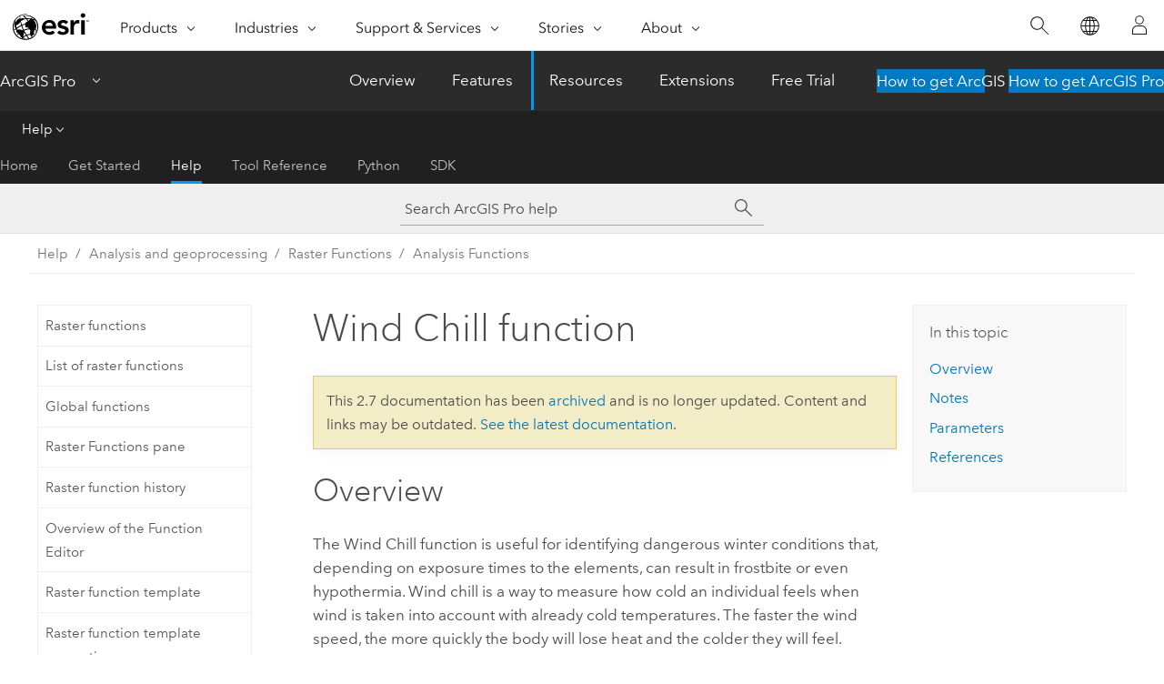

--- FILE ---
content_type: text/html; charset=UTF-8
request_url: https://pro.arcgis.com/en/pro-app/2.7/help/analysis/raster-functions/wind-chill-function.htm
body_size: 16497
content:


<!DOCTYPE html>
<!--[if lt IE 7]>  <html class="ie lt-ie9 lt-ie8 lt-ie7 ie6" dir="ltr"> <![endif]-->
<!--[if IE 7]>     <html class="ie lt-ie9 lt-ie8 ie7" dir="ltr"> <![endif]-->
<!--[if IE 8]>     <html class="ie lt-ie9 ie8" dir="ltr"> <![endif]-->
<!--[if IE 9]>     <html class="ie ie9" dir="ltr"> <![endif]-->
<!--[if !IE]><!--> <html dir="ltr" lang="en"> <!--<![endif]-->
<head>
<meta name="Slurp" content="noindex,nofollow">
<meta name="DuckDuckBot" content="noindex,nofollow">
<meta name="Baiduspider" content="noindex,nofollow">
<meta name="Applebot" content="noindex,nofollow">
<meta name="Googlebot" content="noindex,nofollow">
<meta name="facebot" content="noindex,nofollow">
<meta name="Bingbot" content="noindex,nofollow">
<link rel="canonical" href="https://pro.arcgis.com/en/pro-app/latest/help/analysis/raster-functions/wind-chill-function.htm">
    <meta charset="utf-8">
    <title>Wind Chill function&mdash;ArcGIS Pro | Documentation</title>
    <meta content="IE=edge,chrome=1" http-equiv="X-UA-Compatible">

    <script>
      var appOverviewURL = "/content/esri-sites/en-us/arcgis/products/arcgis-pro/overview";
    </script>

    <script>
      var docConfig = {
        locale: 'en'
        ,localedir: 'en'
        ,langSelector: ''
        
        ,relativeUrl: false
        

        ,searchformUrl: '/search/'
        ,tertiaryNavIndex: '2'

        
      };
    </script>
	 


    
    <!--[if lt IE 9]>
      <script src="/cdn/js/libs/html5shiv.js" type="text/javascript"></script>
      <script src="/cdn/js/libs/selectivizr-min.js" type="text/javascript"></script>
      <script src="/cdn/js/libs/json2.js" type="text/javascript"></script>
      <script src="/cdn/js/libs/html5shiv-printshiv.js" type="text/javascript" >

    <![endif]-->

     <!--[if lt IE 11]>
    <script>
      $$(document).ready(function(){
        $$(".hideOnIE").hide();
      });
    </script>
    <![endif]-->
	<meta name="viewport" content="width=device-width, user-scalable=no">
	<link href="/assets/img/favicon.ico" rel="shortcut icon" >
	<link href="/assets/css/screen.css" media="screen" rel="stylesheet" type="text/css" />
	<link href="/cdn/calcite/css/documentation.css" media="screen" rel="stylesheet" type="text/css" />
	<link href="/assets/css/print.css" media="print" type="text/css" rel="stylesheet" />

	<!--
	<link href="/assets/css/screen_l10n.css" media="screen" rel="stylesheet" type="text/css" />
	<link href="/assets/css/documentation/base_l10n.css" media="screen" rel="stylesheet" type="text/css" />
	<link href="/assets/css/print_l10n.css" media="print" type="text/css" rel="stylesheet" />
	-->
	<script src="/cdn/js/libs/latest/jquery.latest.min.js" type="text/javascript"></script>
    <script src="/cdn/js/libs/latest/jquery-migrate-latest.min.js" type="text/javascript"></script>
	<script src="/cdn/js/libs/jquery.cookie.js" type="text/javascript"></script>
	<link href="/cdn/css/colorbox.css" media="screen" rel="stylesheet" type="text/css" />
	<link href="/cdn/css/colorbox_l10n.css" media="screen" rel="stylesheet" type="text/css" />
	<script src="/cdn/js/libs/jquery.colorbox-min.js" type="text/javascript"></script>
	<script src="/assets/js/video-init.js" type="text/javascript"></script>
	<script src="/assets/js/sitecfg.js" type="text/javascript"></script>
	
		<script src="/assets/js/signIn.js" type="text/javascript"></script>
	

	<!--- Language Picker -->
	<script src="/assets/js/locale/l10NStrings.js" type="text/javascript"></script>
	
		<script src="/assets/js/locale/langSelector.js" type="text/javascript"></script>
	

	<script src="/assets/js/calcite-web.js" type="text/javascript"></script>



  <!--- search MD -->
    <META name="description" content="The Wind Chill function can be used to calculate apparent temperature based on ambient temperature and wind speed."><META name="last-modified" content="2020-11-25"><META name="product" content="arcgis-pro"><META name="version" content="pro2.7"><META name="search-collection" content="help"><META name="search-category" content="help-general"><META name="subject" content="ANALYSIS"><META name="sub_category" content="ArcGIS Pro"><META name="content_type" content="Help Topic"><META name="subject_label" content="ANALYSIS"><META name="sub_category_label" content="ArcGIS Pro"><META name="content_type_label" content="Help Topic"><META name="content-language" content="en">
    <!--- search MD -->
      
    <!-- Add in Global Nav -->
    <link rel="stylesheet" href="//webapps-cdn.esri.com/CDN/components/global-nav/css/gn.css" />
    <!--<script src="//webapps-cdn.esri.com/CDN/components/global-nav/test_data.js"></script>-->
    <script src="//webapps-cdn.esri.com/CDN/components/global-nav/js/gn.js"></script>
    <!-- End Add in Global Nav -->

</head>

<!--
      pub: GUID-6738E16E-B014-4234-936F-4485920282C0=2
      tpc: GUID-7579DBDC-2A2C-40A1-BC37-128CFC1606DD=5
      -->


<!-- variable declaration, if any -->

<body class="claro en pro esrilocalnav">
  <!-- Secondary nav -->
  <script>
     insertElem("div", "local-navigation", '<nav id="second-nav" navtype="existingNavigation" domain="'+_esriAEMHost+'" path="'+appOverviewURL+'"></nav>' )
  </script>

  
<!-- End of drawer -->

  
  <div class="wrapper">
      <!--googleoff: all-->


      <div id="skip-to-content">
        <!--googleoff: all-->
        <div class="search">
        <div class="esri-search-box">
          <div class="search-component">
            <form id="helpSearchForm">
              <input class="esri-search-textfield leader" name="q" placeholder="Search ArcGIS Pro help" autocapitalize="off" autocomplete="off" autocorrect="off" spellcheck="false">
  <input type="hidden" name="collection" value="help" />
  <input type="hidden" name="product" value="arcgis-pro" />
  <input type="hidden" name="version" value="pro2.7" />
  <input type="hidden" name="language" value="en" />
  <button class="esri-search-button-submit" type="submit"></button>
            </form>
          </div>
        </div>
      </div>
        <!--googleon: all-->
       
        <!-- content goes here -->
        <div class="grid-container ">
          

            
              
  <!--BREADCRUMB-BEG--><div id="bigmac" class="sticky-breadcrumbs trailer-2" data-spy="affix" data-offset-top="180"> </div><!--BREADCRUMB-END-->
  <!--googleoff: all-->
    <div class="column-5 tablet-column-12 trailer-2 ">
      <aside class="js-accordion accordion reference-index" aria-live="polite" role="tablist">
        <div></div>
      </aside>

      <div class="js-sticky scroll-show tablet-hide leader-1 back-to-top" data-top="0" style="top: 0px;">
        <a href="#" class="btn btn-fill btn-clear">Back to Top</a>
      </div>
    </div>
  <!--googleon: all-->
  
            
            
            
	
		<div class="column-13  pre-1 content-section">
	
		<header class="trailer-1"><h1>Wind Chill function</h1></header>

		 
	<!--googleoff: all-->
	
		
				<aside id="main-toc-small" class="js-accordion accordion tablet-show trailer-1">
			      <div class="accordion-section">
			        <h4 class="accordion-title">In this topic</h4>
			        <div class="accordion-content list-plain">
			          <ol class="list-plain pre-0 trailer-0"><li><a href="#ESRI_SECTION1_FD0F9A4211724463A8794A4215C8C9AA">Overview</a></li><li><a href="#ESRI_SECTION1_219B4801ADA94D749A357385ECE3A170">Notes</a></li><li><a href="#ESRI_SECTION1_13DA72390E76461CA22F8B8B56E93100">Parameters</a></li><li><a href="#ESRI_SECTION1_3DCEA22DE5234F78AC8B607A4EF12A9A">References</a></li></ol>
			        </div>
			      </div>
			     </aside>
		
    
   <!--googleon: all-->


		<main>
			
	
    	
    


			


<section class="section1 padded-anchor" id="ESRI_SECTION1_FD0F9A4211724463A8794A4215C8C9AA" purpose="section1"><h2>Overview</h2><p id="GUID-2966AAB6-1185-4D7F-A376-5849BF52A677">The Wind Chill function is useful for identifying dangerous winter conditions that, depending on exposure times to the elements, can result in frostbite or even hypothermia. Wind chill is a way to measure how cold an individual feels when wind is taken into account with already cold temperatures. The faster the wind speed, the more quickly the body will lose heat and the colder they will feel.</p></section><section class="section1 padded-anchor" id="ESRI_SECTION1_219B4801ADA94D749A357385ECE3A170" purpose="section1"><h2>Notes</h2><p id="GUID-137CFC7A-D097-4E61-8785-254A41BE5BCE"> The formula the function uses to compute wind chill is as follows: <pre><code class="equation" purpose="equation">WS16 = np.pwer(WS, 0.16)
Wind Chill = 35.74 + (0.6215 * T) - (35.75 * WS16) + (0.4275 * T * WS16)</code></pre><ul purpose="ul" id="UL_36F2B1EB8CAE49B19B1813D4B215A103"><li purpose="li" id="LI_165EE359F3D048419F756D5D51650B72">T= Air Temperature</li><li purpose="li" id="LI_8263F9C6C45C4661BD1FD13B9144E313">WS = Wind speed</li></ul></p></section><section class="section1 padded-anchor" id="ESRI_SECTION1_13DA72390E76461CA22F8B8B56E93100" purpose="section1"><h2>Parameters</h2><h4 class="table title"></h4><div class="overflow-auto"><table class="tablexyz lined-rows lined-columns bordered  
            always-wrap
          "><colgroup width="*"></colgroup><colgroup width="*"></colgroup><thead><tr><th colspan="1">Parameter</th><th colspan="1">Description</th></tr></thead><tbody class="align-middle"><tr class="align-middle"><td outputclass="" purpose="entry" rowspan="1" colspan="1"><p id="GUID-50D5A5C7-1D7A-4E97-B6A3-D0AF396B3FC7"><span class="uicontrol">Temperature Raster</span></p></td><td outputclass="" purpose="entry" rowspan="1" colspan="1"><p id="GUID-569B62BF-AA5B-44B4-A6B9-BD5EF5FA6B01">A single-band raster where pixel values represent ambient air temperature.</p></td></tr><tr class="align-middle"><td outputclass="" purpose="entry" rowspan="1" colspan="1"><p id="GUID-7838D03A-9FD4-41E4-8074-BAE620D60942"><span class="uicontrol">Temperature Units</span></p></td><td outputclass="" purpose="entry" rowspan="1" colspan="1"><p id="GUID-1830DDC4-9DA2-4AAB-9BB9-7BF43A786D61">The unit of measurement associated with the input temperature raster. Available input units are Celsius, Fahrenheit, and Kelvin.</p></td></tr><tr class="align-middle"><td outputclass="" purpose="entry" rowspan="1" colspan="1"><p id="GUID-34AFA69F-50AE-4CE7-8DFA-F0CD68F08474"><span class="uicontrol">Wind Speed Raster</span></p></td><td outputclass="" purpose="entry" rowspan="1" colspan="1"><p id="GUID-00FD9C01-DCEC-4162-906B-656DD68903BC">A single-band raster
where pixel values represent wind speed.</p></td></tr><tr class="align-middle"><td outputclass="" purpose="entry" rowspan="1" colspan="1"><p id="GUID-7B8E13F1-34EC-46C4-9231-1E5CC5E2907C"><span class="uicontrol">Wind Speed Units</span></p></td><td outputclass="" purpose="entry" rowspan="1" colspan="1"><p id="GUID-79FD9D27-0E14-4E73-9107-0D053E286252">Defines the unit of measurement
for the wind-speed raster: <ul purpose="ul" id="UL_5546EBC30F8F4EE189531F5A6690719B"><li purpose="li" id="LI_DA1E13FC1A314C798D02B2AB66E2B72F">Miles Per Hour (mph)</li><li purpose="li" id="LI_AC80EBCDAF24428DACB51FEED16A5FAF">Kilometers Per Hour (km/h)</li><li purpose="li" id="LI_9F1806453638401295192279B5B44ED3">Meters Per Second (m/s)</li><li purpose="li" id="LI_ACE8DDF6B8EF4B2981A080DA90A56AA0">Feet Per Second (ft/s)</li><li purpose="li" id="LI_354E72C293244FC882F2A4A8D3BF16FB">Knots (kn)</li></ul></p></td></tr><tr class="align-middle"><td outputclass="" purpose="entry" rowspan="1" colspan="1"><p id="GUID-99AE302E-24F3-4CE3-9749-5C938D5C231D"><span class="uicontrol">Wind Chill Units</span></p></td><td outputclass="" purpose="entry" rowspan="1" colspan="1"><p id="GUID-E4E848AB-EFFB-418A-B402-E704A41F0047">The unit of measurement associated with the output raster. Available output units are Celsius, Fahrenheit, and Kelvin.</p></td></tr></tbody><caption></caption></table></div></section><section class="section1 padded-anchor" id="ESRI_SECTION1_3DCEA22DE5234F78AC8B607A4EF12A9A" purpose="section1"><h2>References</h2><p id="GUID-67F6CAB8-17D2-49EA-BD43-75F1AFED1A8A">Steadman, Robert G. "Indices of Windchill of Clothed Persons." <i>Journal of Applied Meteorology and Climatology
(JAMC)</i> 10.4 (1971): 674–683.</p><p id="GUID-B286D260-1355-4668-BA6E-87005AD0CD4E">National Weather Service. "NWS Wind Chill Chart." <a target="_blank" class="xref xref" href="https://links.esri.com/wind_chill">http://www.nws.noaa.gov/om/winter/windchill.shtml</a></p></section><section class="section2 leader-1" purpose="relatedtopics"><h4 class="trailer-0">Related topics</h4><ul class="pre-0 trailer-2"><li><a class="xref relatedtopic" href="/en/pro-app/2.7/help/analysis/raster-functions/raster-functions.htm">Raster functions</a></li><li><a class="xref relatedtopic" esrisubtype="extrel" hrefpfx="/en/pro-app/2.7/help/data" href="/en/pro-app/2.7/help/data/imagery/export-or-convert-raster-datasets.htm">Export or convert raster datasets</a></li></ul></section>
			
				<hr>
				<!--googleoff: all-->
				
	
        
		    <p class="feedback right">
		        <a id="afb" class="icon-ui-contact" href="/feedback/" data-langlabel="feedback-on-this-topic" >Feedback on this topic?</a>
		    </p>
        
	

				<!--googleon: all-->
			
		</main>
	</div>
	
	<!--googleoff: all-->
	
		
			<div id="main-toc-large" class="column-5">
			    <div class="panel font-size--2 tablet-hide trailer-1">
			      <h5 class="trailer-half">In this topic</h5>
			      <ol class="list-plain pre-0 trailer-0"><li><a href="#ESRI_SECTION1_FD0F9A4211724463A8794A4215C8C9AA">Overview</a></li><li><a href="#ESRI_SECTION1_219B4801ADA94D749A357385ECE3A170">Notes</a></li><li><a href="#ESRI_SECTION1_13DA72390E76461CA22F8B8B56E93100">Parameters</a></li><li><a href="#ESRI_SECTION1_3DCEA22DE5234F78AC8B607A4EF12A9A">References</a></li></ol>
			    </div>
			    
			    
	  		</div>
		
    
   <!--googleon: all-->




          
        </div>
        <!-- ENDPAGECONTENT -->

      </div>

    </div>  <!-- End of wrapper -->

    <div id="globalfooter"></div>

  <!--googleoff: all-->

  
	<script src="/assets/js/init.js" type="text/javascript"></script>
	<!--<script src="/assets/js/drop-down.js" type="text/javascript"></script>-->
	<script src="/assets/js/search/searchform.js" type="text/javascript"></script>
	<script src="/cdn/js/link-modifier.js" type="text/javascript"></script>
	<script src="/cdn/js/sitewide.js" type="text/javascript"></script>
	<script src="/cdn/js/libs/highlight.pack.js" type="text/javascript"></script>
	<script>hljs.initHighlightingOnLoad();</script>


  
    

  <script src="/cdn/js/affix.js" type="text/javascript"></script>
  <script type="text/javascript">
    $(function () {
          var appendFlg = true;

          $("#bigmac")
          .on("affixed.bs.affix", function (evt) {
            if (appendFlg) {
              $("<a class='crumb' href='#'>Wind Chill function</a>").insertAfter ($("#bigmac nav a").last());
              appendFlg = false;
            }
          })
          .on ("affix-top.bs.affix", function(evt) {
            if (!appendFlg) {
              $("#bigmac nav a").last().remove();
            }
            appendFlg = true;
          })
    })
  </script>
  
        <script type="text/javascript">
          window.doctoc = {
            pubID: "2680",
            tpcID: "156",
            
            hideToc : false
          }
        </script>

        <script type="text/javascript" src="/en/pro-app/2.7/help/main/1868.js" ></script>
        <script type="text/javascript" src="/en/pro-app/2.7/help/analysis/raster-functions/2680.js" ></script>
        <script type="text/javascript" src="/cdn/calcite/js/protoc.js" ></script>

        

  <noscript>
        <p>
            <a href="flisting.htm">flist</a>
        </p>
    </noscript>
    
	<script src="//mtags.arcgis.com/tags-min.js"></script>

  
  
    
    
    <script>
      insertCss(_esriAEMHost+"/etc.clientlibs/esri-sites/components/content/local-navigation/clientlibs.css")
      document.write("<script src='" + _esriAEMHost+"/etc.clientlibs/esri-sites/clientlibs/localNav.js'><\/script>");
    </script>

  </body>
</html>

--- FILE ---
content_type: text/html; charset=UTF-8
request_url: https://pro.arcgis.com/en/pro-app/latest/help/analysis/raster-functions/wind-chill-function.htm
body_size: 16469
content:


<!DOCTYPE html>
<!--[if lt IE 7]>  <html class="ie lt-ie9 lt-ie8 lt-ie7 ie6" dir="ltr"> <![endif]-->
<!--[if IE 7]>     <html class="ie lt-ie9 lt-ie8 ie7" dir="ltr"> <![endif]-->
<!--[if IE 8]>     <html class="ie lt-ie9 ie8" dir="ltr"> <![endif]-->
<!--[if IE 9]>     <html class="ie ie9" dir="ltr"> <![endif]-->
<!--[if !IE]><!--> <html dir="ltr" lang="en"> <!--<![endif]-->
<head>
    <meta charset="utf-8">
    <title>Wind Chill function&mdash;ArcGIS Pro | Documentation</title>
    <meta content="IE=edge,chrome=1" http-equiv="X-UA-Compatible">

    <script>
      var appOverviewURL = "/content/esri-sites/en-us/arcgis/products/arcgis-pro/overview";
    </script>

    <script>
      var docConfig = {
        locale: 'en'
        ,localedir: 'en'
        ,langSelector: ''
        
        ,relativeUrl: false
        

        ,searchformUrl: '/search/'
        ,tertiaryNavIndex: '2'

        
      };
    </script>
	 


    
    <!--[if lt IE 9]>
      <script src="/cdn/js/libs/html5shiv.js" type="text/javascript"></script>
      <script src="/cdn/js/libs/selectivizr-min.js" type="text/javascript"></script>
      <script src="/cdn/js/libs/json2.js" type="text/javascript"></script>
      <script src="/cdn/js/libs/html5shiv-printshiv.js" type="text/javascript" >

    <![endif]-->

     <!--[if lt IE 11]>
    <script>
      $$(document).ready(function(){
        $$(".hideOnIE").hide();
      });
    </script>
    <![endif]-->
	<meta name="viewport" content="width=device-width, user-scalable=no">
	<link href="/assets/img/favicon.ico" rel="shortcut icon" >
	<link href="/assets/css/screen.css" media="screen" rel="stylesheet" type="text/css" />
	<link href="/cdn/calcite/css/documentation.css" media="screen" rel="stylesheet" type="text/css" />
	<link href="/assets/css/print.css" media="print" type="text/css" rel="stylesheet" />

	<!--
	<link href="/assets/css/screen_l10n.css" media="screen" rel="stylesheet" type="text/css" />
	<link href="/assets/css/documentation/base_l10n.css" media="screen" rel="stylesheet" type="text/css" />
	<link href="/assets/css/print_l10n.css" media="print" type="text/css" rel="stylesheet" />
	-->
	<script src="/cdn/js/libs/latest/jquery.latest.min.js" type="text/javascript"></script>
    <script src="/cdn/js/libs/latest/jquery-migrate-latest.min.js" type="text/javascript"></script>
	<script src="/cdn/js/libs/jquery.cookie.js" type="text/javascript"></script>
	<link href="/cdn/css/colorbox.css" media="screen" rel="stylesheet" type="text/css" />
	<link href="/cdn/css/colorbox_l10n.css" media="screen" rel="stylesheet" type="text/css" />
	<script src="/cdn/js/libs/jquery.colorbox-min.js" type="text/javascript"></script>
	<script src="/assets/js/video-init.js" type="text/javascript"></script>
	<script src="/assets/js/sitecfg.js" type="text/javascript"></script>
	
		<script src="/assets/js/signIn.js" type="text/javascript"></script>
	
	

	<!--- Language Picker -->
	<script src="/assets/js/locale/l10NStrings.js" type="text/javascript"></script>
	
		<script src="/assets/js/locale/langSelector.js" type="text/javascript"></script>
	

	<script src="/assets/js/calcite-web.js" type="text/javascript"></script>



  <!--- search MD -->
    <META name="description" content="The Wind Chill function can be used to calculate apparent temperature based on ambient temperature and wind speed."><META name="last-modified" content="2025-10-14"><META name="product" content="arcgis-pro"><META name="version" content="pro3.6"><META name="search-collection" content="help"><META name="search-category" content="help-general"><META name="subject" content="ANALYSIS"><META name="sub_category" content="ArcGIS Pro"><META name="content_type" content="Help Topic"><META name="subject_label" content="ANALYSIS"><META name="sub_category_label" content="ArcGIS Pro"><META name="content_type_label" content="Help Topic"><META name="content-language" content="en">
    <!--- search MD -->
      
    <!-- Add in Global Nav -->
    <link rel="stylesheet" href="//webapps-cdn.esri.com/CDN/components/global-nav/css/gn.css" />
    <!--<script src="//webapps-cdn.esri.com/CDN/components/global-nav/test_data.js"></script>-->
    <script src="//webapps-cdn.esri.com/CDN/components/global-nav/js/gn.js"></script>
    <!-- End Add in Global Nav -->

</head>

<!--
      pub: GUID-6738E16E-B014-4234-936F-4485920282C0=20
      tpc: GUID-7579DBDC-2A2C-40A1-BC37-128CFC1606DD=6
      help-ids: ['120001313']
      -->


<!-- variable declaration, if any -->

<body class="claro en pro esrilocalnav">
  <!-- Secondary nav -->
  <script>
     insertCss(_esriAEMHost+"/etc.clientlibs/esri-sites/components/content/local-navigation/clientlibs.css")
     insertElem("div", "local-navigation", '<nav id="second-nav" navtype="existingNavigation" domain="'+_esriAEMHost+'" path="'+appOverviewURL+'"></nav>' )
  </script>

  
<!-- End of drawer -->

  
  <div class="wrapper">
      <!--googleoff: all-->


      <div id="skip-to-content">
        <!--googleoff: all-->
        <div class="search">
        <div class="esri-search-box">
          <div class="search-component">
            <form id="helpSearchForm">
              <input class="esri-search-textfield leader" name="q" placeholder="Search ArcGIS Pro help" autocapitalize="off" autocomplete="off" autocorrect="off" spellcheck="false" aria-label="Search ArcGIS Pro help">
  <input type="hidden" name="collection" value="help" />
  <input type="hidden" name="product" value="arcgis-pro" />
  <input type="hidden" name="version" value="pro3.6" />
  <input type="hidden" name="language" value="en" />
  <button class="esri-search-button-submit" type="submit" aria-label="Search"></button>
            </form>
          </div>
        </div>
      </div>
        <!--googleon: all-->
       
        <!-- content goes here -->
        <div class="grid-container ">
          

            
              
  <!--BREADCRUMB-BEG--><div id="bigmac" class="sticky-breadcrumbs trailer-2" data-spy="affix" data-offset-top="180"> </div><!--BREADCRUMB-END-->
  <!--googleoff: all-->
    <div class="column-5 tablet-column-12 trailer-2 ">
      <aside class="js-accordion accordion reference-index" aria-live="polite" role="tablist">
        <div></div>
      </aside>

      <div class="js-sticky scroll-show tablet-hide leader-1 back-to-top" data-top="0" style="top: 0px;">
        <a href="#" class="btn btn-fill btn-clear">Back to Top</a>
      </div>
    </div>
  <!--googleon: all-->
  
            
            
            
	
		<div class="column-13  pre-1 content-section">
	
		<header class="trailer-1"><h1>Wind Chill function</h1></header>

		 
	<!--googleoff: all-->
	
		
				<aside id="main-toc-small" class="js-accordion accordion tablet-show trailer-1">
			      <div class="accordion-section">
			        <h4 class="accordion-title">In this topic</h4>
			        <div class="accordion-content list-plain">
			          <ol class="list-plain pre-0 trailer-0"><li><a href="#ESRI_SECTION1_FD0F9A4211724463A8794A4215C8C9AA"><ph ishcondition="product_filter=pro">Overview</ph></a></li><li><a href="#ESRI_SECTION1_219B4801ADA94D749A357385ECE3A170">Notes</a></li><li><a href="#ESRI_SECTION1_13DA72390E76461CA22F8B8B56E93100">Parameters</a></li><li><a href="#ESRI_SECTION1_3DCEA22DE5234F78AC8B607A4EF12A9A">References</a></li></ol>
			        </div>
			      </div>
			     </aside>
		
    
   <!--googleon: all-->


		<main>
			
	
    	
    


			


<section class="section1 padded-anchor" id="ESRI_SECTION1_FD0F9A4211724463A8794A4215C8C9AA" purpose="section1"><h2><span class="ph">Overview</span></h2><p id="GUID-2966AAB6-1185-4D7F-A376-5849BF52A677">The Wind Chill function is useful for identifying dangerous winter conditions that, depending on exposure times to the elements, can result in frostbite or even hypothermia. Wind chill is a way to measure how cold an individual feels when wind is taken into account with already cold temperatures. The faster the wind speed, the more quickly the body will lose heat and the colder they will feel.</p></section><section class="section1 padded-anchor" id="ESRI_SECTION1_219B4801ADA94D749A357385ECE3A170" purpose="section1"><h2>Notes</h2><p id="GUID-137CFC7A-D097-4E61-8785-254A41BE5BCE"> The formula the function uses to compute wind chill is as follows: <pre><code class="equation" purpose="equation">WS16 = np.pwer(WS, 0.16)
Wind Chill = 35.74 + (0.6215 * T) - (35.75 * WS16) + (0.4275 * T * WS16)</code></pre><ul purpose="ul" id="UL_36F2B1EB8CAE49B19B1813D4B215A103"><li purpose="li" id="LI_165EE359F3D048419F756D5D51650B72">T= Air Temperature</li><li purpose="li" id="LI_8263F9C6C45C4661BD1FD13B9144E313">WS = Wind speed</li></ul></p></section><section class="section1 padded-anchor" id="ESRI_SECTION1_13DA72390E76461CA22F8B8B56E93100" purpose="section1"><h2>Parameters</h2><h4 class="table title"></h4><div class="overflow-auto"><table class="tablexyz lined-rows lined-columns bordered  
            always-wrap
          "><colgroup width="*"></colgroup><colgroup width="*"></colgroup><thead><tr><th colspan="1">Parameter</th><th colspan="1">Description</th></tr></thead><tbody class="align-middle"><tr class="align-middle"><td outputclass="" purpose="entry" rowspan="1" colspan="1"><p id="GUID-50D5A5C7-1D7A-4E97-B6A3-D0AF396B3FC7" conrefsub="GUID-A3843B77-0025-44A3-9207-ED6EFE096C93/GUID-A23CAA27-57D9-42A8-BE99-A67E85BB09DE"><span class="uicontrol">Temperature Raster</span></p></td><td outputclass="" purpose="entry" rowspan="1" colspan="1"><p id="GUID-569B62BF-AA5B-44B4-A6B9-BD5EF5FA6B01" conrefsub="GUID-A3843B77-0025-44A3-9207-ED6EFE096C93/GUID-41A7989C-A613-4664-BB39-077773766308">A single-band raster where pixel values represent ambient air temperature.</p></td></tr><tr class="align-middle"><td outputclass="" purpose="entry" rowspan="1" colspan="1"><p id="GUID-7838D03A-9FD4-41E4-8074-BAE620D60942" conrefsub="GUID-A3843B77-0025-44A3-9207-ED6EFE096C93/GUID-70775760-905C-4286-8C21-740572560647"><span class="uicontrol">Temperature Units</span></p></td><td outputclass="" purpose="entry" rowspan="1" colspan="1"><p id="GUID-1830DDC4-9DA2-4AAB-9BB9-7BF43A786D61" conrefsub="GUID-A3843B77-0025-44A3-9207-ED6EFE096C93/GUID-B25DA39A-C7AC-41EE-AE38-FD2A5336A26D">The unit of measurement associated with the input temperature raster. Available input units are Celsius, Fahrenheit, and Kelvin.</p></td></tr><tr class="align-middle"><td outputclass="" purpose="entry" rowspan="1" colspan="1"><p id="GUID-34AFA69F-50AE-4CE7-8DFA-F0CD68F08474"><span class="uicontrol">Wind Speed Raster</span></p></td><td outputclass="" purpose="entry" rowspan="1" colspan="1"><p id="GUID-00FD9C01-DCEC-4162-906B-656DD68903BC">A single-band raster
where pixel values represent wind speed.</p></td></tr><tr class="align-middle"><td outputclass="" purpose="entry" rowspan="1" colspan="1"><p id="GUID-7B8E13F1-34EC-46C4-9231-1E5CC5E2907C"><span class="uicontrol">Wind Speed Units</span></p></td><td outputclass="" purpose="entry" rowspan="1" colspan="1"><p id="GUID-79FD9D27-0E14-4E73-9107-0D053E286252">Defines the unit of measurement
for the wind-speed raster: <ul purpose="ul" id="UL_5546EBC30F8F4EE189531F5A6690719B"><li purpose="li" id="LI_DA1E13FC1A314C798D02B2AB66E2B72F">Miles Per Hour (mph)</li><li purpose="li" id="LI_AC80EBCDAF24428DACB51FEED16A5FAF">Kilometers Per Hour (km/h)</li><li purpose="li" id="LI_9F1806453638401295192279B5B44ED3">Meters Per Second (m/s)</li><li purpose="li" id="LI_ACE8DDF6B8EF4B2981A080DA90A56AA0">Feet Per Second (ft/s)</li><li purpose="li" id="LI_354E72C293244FC882F2A4A8D3BF16FB">Knots (kn)</li></ul></p></td></tr><tr class="align-middle"><td outputclass="" purpose="entry" rowspan="1" colspan="1"><p id="GUID-99AE302E-24F3-4CE3-9749-5C938D5C231D" conrefsub="GUID-A3843B77-0025-44A3-9207-ED6EFE096C93/GUID-7E0BB6B7-3D28-4F6C-90B2-6B197A02E0D4"><span class="uicontrol">Wind Chill Units</span></p></td><td outputclass="" purpose="entry" rowspan="1" colspan="1"><p id="GUID-E4E848AB-EFFB-418A-B402-E704A41F0047" conrefsub="GUID-A3843B77-0025-44A3-9207-ED6EFE096C93/GUID-E652805C-DB0E-4C10-A6BB-0AFDC19F34D4">The unit of measurement associated with the output raster. Available output units are Celsius, Fahrenheit, and Kelvin.</p></td></tr></tbody><caption></caption></table></div></section><section class="section1 padded-anchor" id="ESRI_SECTION1_3DCEA22DE5234F78AC8B607A4EF12A9A" purpose="section1"><h2>References</h2><p id="GUID-67F6CAB8-17D2-49EA-BD43-75F1AFED1A8A">Steadman, Robert G. "Indices of Windchill of Clothed Persons." <i>Journal of Applied Meteorology and Climatology
(JAMC)</i> 10.4 (1971): 674–683.</p><p id="GUID-B286D260-1355-4668-BA6E-87005AD0CD4E">National Weather Service. "NWS Wind Chill Chart." <a target="_blank" class="xref xref" href="https://links.esri.com/wind_chill">http://www.nws.noaa.gov/om/winter/windchill.shtml</a></p></section><section class="section2 leader-1" purpose="relatedtopics"><h4 class="trailer-0">Related topics</h4><ul class="pre-0 trailer-2"><li><a class="xref relatedtopic" href="/en/pro-app/3.6/help/analysis/raster-functions/raster-functions.htm">Raster functions</a></li><li><a class="xref relatedtopic" esrisubtype="extrel" hrefpfx="/en/pro-app/3.6/help/data" href="/en/pro-app/3.6/help/data/imagery/export-or-convert-raster-datasets.htm">Export or convert raster datasets</a></li></ul></section>
			
				<hr>
				<!--googleoff: all-->
				
	
        
		    <p class="feedback right">
		        <a id="afb" class="icon-ui-contact" href="/feedback/" data-langlabel="feedback-on-this-topic" >Feedback on this topic?</a>
		    </p>
        
	

				<!--googleon: all-->
			
		</main>
	</div>
	
	<!--googleoff: all-->
	
		
			<div id="main-toc-large" class="column-5">
			    <div class="panel font-size--2 tablet-hide trailer-1">
			      <h5 class="trailer-half">In this topic</h5>
			      <ol class="list-plain pre-0 trailer-0"><li><a href="#ESRI_SECTION1_FD0F9A4211724463A8794A4215C8C9AA"><ph ishcondition="product_filter=pro">Overview</ph></a></li><li><a href="#ESRI_SECTION1_219B4801ADA94D749A357385ECE3A170">Notes</a></li><li><a href="#ESRI_SECTION1_13DA72390E76461CA22F8B8B56E93100">Parameters</a></li><li><a href="#ESRI_SECTION1_3DCEA22DE5234F78AC8B607A4EF12A9A">References</a></li></ol>
			    </div>
			    
			    
	  		</div>
		
    
   <!--googleon: all-->




          
        </div>
        <!-- ENDPAGECONTENT -->

      </div>

    </div>  <!-- End of wrapper -->

    <div id="globalfooter"></div>

  <!--googleoff: all-->

  
	<script src="/assets/js/init.js" type="text/javascript"></script>
	<!--<script src="/assets/js/drop-down.js" type="text/javascript"></script>-->
	<script src="/assets/js/search/searchform.js" type="text/javascript"></script>
	<script src="/cdn/js/link-modifier.js" type="text/javascript"></script>
	<script src="/cdn/js/sitewide.js" type="text/javascript"></script>
	<script src="/cdn/js/libs/highlight.pack.js" type="text/javascript"></script>
	<script>hljs.initHighlightingOnLoad();</script>


  
    

  <script src="/cdn/js/affix.js" type="text/javascript"></script>
  <script type="text/javascript">
    $(function () {
          var appendFlg = true;

          $("#bigmac")
          .on("affixed.bs.affix", function (evt) {
            if (appendFlg) {
              $("<a class='crumb' href='#'>Wind Chill function</a>").insertAfter ($("#bigmac nav a").last());
              appendFlg = false;
            }
          })
          .on ("affix-top.bs.affix", function(evt) {
            if (!appendFlg) {
              $("#bigmac nav a").last().remove();
            }
            appendFlg = true;
          })
    })
  </script>
  
        <script type="text/javascript">
          window.doctoc = {
            pubID: "2680",
            tpcID: "156",
            
            hideToc : false
          }
        </script>

        <script type="text/javascript" src="/en/pro-app/3.6/help/main/1868.js" ></script>
        <script type="text/javascript" src="/en/pro-app/3.6/help/analysis/raster-functions/2680.js" ></script>
        <script type="text/javascript" src="/cdn/calcite/js/protoc.js" ></script>

        

  <noscript>
        <p>
            <a href="flisting.htm">flist</a>
        </p>
    </noscript>
    
	<script src="//mtags.arcgis.com/tags-min.js"></script>

  
  
    
    
    <script>
      document.write("<script src='" + _esriAEMHost+"/etc.clientlibs/esri-sites/clientlibs/localNav.js'><\/script>");
    </script>

  </body>
</html>

--- FILE ---
content_type: application/javascript
request_url: https://pro.arcgis.com/en/pro-app/2.7/help/mapping/map-authoring/1278.js?_=1769531268955
body_size: 6329
content:
;(function (){
          treedata = (window.treedata || {});
          treedata.data["root_1278"]  = {  
              "parent" : "",
              "children" : ["1278_52","1278_182","1278_186","1278_188","1278_h0","1278_h1","1278_h2","1278_h3","1278_85","1278_55","1278_184"]
            },
treedata.data["1278_52"]  = {
            "parent" : "root_1278",
            "label" : "Maps",
            "url" : "/en/pro-app/2.7/help/mapping/map-authoring/maps.htm"
            
          },
treedata.data["1278_182"]  = {
            "parent" : "root_1278",
            "label" : "Scenes",
            "url" : "/en/pro-app/2.7/help/mapping/map-authoring/scenes.htm"
            
          },
treedata.data["1278_186"]  = {
            "parent" : "root_1278",
            "label" : "Basemaps",
            "url" : "/en/pro-app/2.7/help/mapping/map-authoring/author-a-basemap.htm"
            
          },
treedata.data["1278_188"]  = {
            "parent" : "root_1278",
            "label" : "Author a multiscale map",
            "url" : "/en/pro-app/2.7/help/mapping/map-authoring/author-a-multiscaled-map.htm"
            
          },
treedata.data["1278_h0"]  = { 
              "parent" : "root_1278",
              "label" : "Vector tiles",
              "children" : ["1278_187","1278_195","1278_198","1278_199"]
            }
            ,
treedata.data["1278_187"]  = {
            "parent" : "1278_h0",
            "label" : "Author a map for vector tile creation",
            "url" : "/en/pro-app/2.7/help/mapping/map-authoring/author-a-map-for-vector-tile-creation.htm"
            
          },
treedata.data["1278_195"]  = {
            "parent" : "1278_h0",
            "label" : "Symbology in vector tiles",
            "url" : "/en/pro-app/2.7/help/mapping/map-authoring/symbology-in-vector-tiles.htm"
            
          },
treedata.data["1278_198"]  = {
            "parent" : "1278_h0",
            "label" : "Labeling in vector tiles",
            "url" : "/en/pro-app/2.7/help/mapping/map-authoring/labeling-in-vector-tiles.htm"
            
          },
treedata.data["1278_199"]  = {
            "parent" : "1278_h0",
            "label" : "Multiple vector tile sources",
            "url" : "/en/pro-app/2.7/help/mapping/map-authoring/multiple-vector-tile-sources.htm"
            
          },
treedata.data["1278_h1"]  = { 
              "parent" : "root_1278",
              "label" : "Author a web map",
              "children" : ["1278_185","1278_197","1278_196"]
            }
            ,
treedata.data["1278_185"]  = {
            "parent" : "1278_h1",
            "label" : "Author a web map",
            "url" : "/en/pro-app/2.7/help/mapping/map-authoring/author-a-web-map.htm"
            
          },
treedata.data["1278_197"]  = {
            "parent" : "1278_h1",
            "label" : "Operational layers",
            "url" : "/en/pro-app/2.7/help/mapping/map-authoring/web-map-operational-layers.htm"
            
          },
treedata.data["1278_196"]  = {
            "parent" : "1278_h1",
            "label" : "Basemap layer",
            "url" : "/en/pro-app/2.7/help/mapping/map-authoring/web-map-basemap-layer.htm"
            
          },
treedata.data["1278_h2"]  = { 
              "parent" : "root_1278",
              "label" : "Author a web scene",
              "children" : ["1278_183","1278_190","1278_189"]
            }
            ,
treedata.data["1278_183"]  = {
            "parent" : "1278_h2",
            "label" : "Author a web scene",
            "url" : "/en/pro-app/2.7/help/mapping/map-authoring/author-a-web-scene.htm"
            
          },
treedata.data["1278_190"]  = {
            "parent" : "1278_h2",
            "label" : "Basemap and elevation layers",
            "url" : "/en/pro-app/2.7/help/mapping/map-authoring/basemap-and-elevation-layers.htm"
            
          },
treedata.data["1278_189"]  = {
            "parent" : "1278_h2",
            "label" : "Operational layers",
            "url" : "/en/pro-app/2.7/help/mapping/map-authoring/operational-layers.htm"
            
          },
treedata.data["1278_h3"]  = { 
              "parent" : "root_1278",
              "label" : "Author a mobile scene",
              "children" : ["1278_203","1278_200","1278_204","1278_201","1278_202"]
            }
            ,
treedata.data["1278_203"]  = {
            "parent" : "1278_h3",
            "label" : "Author a mobile scene",
            "url" : "/en/pro-app/2.7/help/mapping/map-authoring/author-a-mobile-scene.htm"
            
          },
treedata.data["1278_200"]  = {
            "parent" : "1278_h3",
            "label" : "Author a mobile scene package for ArcGIS Runtime SDK",
            "url" : "/en/pro-app/2.7/help/mapping/map-authoring/author-for-arcgis-runtime.htm"
            
          },
treedata.data["1278_204"]  = {
            "parent" : "1278_h3",
            "label" : "Basemap and elevation layers in mobile scenes",
            "url" : "/en/pro-app/2.7/help/mapping/map-authoring/basemap-and-elevation-sources.htm"
            
          },
treedata.data["1278_201"]  = {
            "parent" : "1278_h3",
            "label" : "Operational layers in mobile scenes",
            "url" : "/en/pro-app/2.7/help/mapping/map-authoring/2d-and-3d-operational-layers.htm"
            
          },
treedata.data["1278_202"]  = {
            "parent" : "1278_h3",
            "label" : "Area of interest considerations",
            "url" : "/en/pro-app/2.7/help/mapping/map-authoring/area-of-interest-considerations.htm"
            
          },
treedata.data["1278_85"]  = {
            "parent" : "root_1278",
            "label" : "Common questions about maps in ArcGIS Pro",
            "url" : "/en/pro-app/2.7/help/mapping/map-authoring/best-practices-for-maps.htm"
            
          },
treedata.data["1278_55"]  = {
            "parent" : "root_1278",
            "label" : "Contents pane",
            "url" : "/en/pro-app/2.7/help/mapping/map-authoring/contents-pane.htm"
            
          },
treedata.data["1278_184"]  = {
            "parent" : "root_1278",
            "label" : "Keyboard shortcuts in the Contents pane",
            "url" : "/en/pro-app/2.7/help/mapping/map-authoring/contents-pane-shortcuts.htm"
            
          }
        })()

--- FILE ---
content_type: application/javascript
request_url: https://pro.arcgis.com/en/pro-app/2.7/help/data/introduction/2243.js?_=1769531268959
body_size: 402
content:
;(function (){
          treedata = (window.treedata || {});
          treedata.data["root_2243"]  = {  
              "parent" : "",
              "children" : ["2243_2"]
            },
treedata.data["2243_2"]  = {
            "parent" : "root_2243",
            "label" : "Data types",
            "url" : "/en/pro-app/2.7/help/data/introduction/data-types.htm"
            
          }
        })()

--- FILE ---
content_type: application/javascript
request_url: https://pro.arcgis.com/en/pro-app/2.7/help/sharing/overview/1444.js?_=1769531268965
body_size: 25779
content:
;(function (){
          treedata = (window.treedata || {});
          treedata.data["root_1444"]  = {  
              "parent" : "",
              "children" : ["1444_76","1444_95","1444_h0","1444_122","1444_h9","1444_h10","1444_h11","1444_h12","1444_99","1444_h13","1444_74","1444_69","1444_70","1444_73","1444_78","1444_h14","1444_75","1444_h15","1444_72","1444_98","1444_22"]
            },
treedata.data["1444_76"]  = {
            "parent" : "root_1444",
            "label" : "Share with ArcGIS Pro",
            "url" : "/en/pro-app/2.7/help/sharing/overview/share-with-arcgis-pro.htm"
            
          },
treedata.data["1444_95"]  = {
            "parent" : "root_1444",
            "label" : "Understanding services, layers, and maps",
            "url" : "/en/pro-app/2.7/help/sharing/overview/understanding-services-layers-and-maps.htm"
            
          },
treedata.data["1444_h0"]  = { 
              "parent" : "root_1444",
              "label" : "Share web layers",
              "children" : ["1444_28","1444_h1","1444_h2","1444_h3","1444_h4","1444_h5","1444_h6","1444_h7","1444_h8","1444_96"]
            }
            ,
treedata.data["1444_28"]  = {
            "parent" : "1444_h0",
            "label" : "Introduction to sharing web layers",
            "url" : "/en/pro-app/2.7/help/sharing/overview/introduction-to-sharing-web-layers.htm"
            
          },
treedata.data["1444_h1"]  = { 
              "parent" : "1444_h0",
              "label" : "Web feature layer",
              "children" : ["1444_85","1444_123","1444_81"]
            }
            ,
treedata.data["1444_85"]  = {
            "parent" : "1444_h1",
            "label" : "Share a web feature layer",
            "url" : "/en/pro-app/2.7/help/sharing/overview/web-feature-layer.htm"
            
          },
treedata.data["1444_123"]  = {
            "parent" : "1444_h1",
            "label" : "Configure a web feature layer",
            "url" : "/en/pro-app/2.7/help/sharing/overview/configure-web-feature-layer.htm"
            
          },
treedata.data["1444_81"]  = {
            "parent" : "1444_h1",
            "label" : "Overwrite a web feature layer",
            "url" : "/en/pro-app/2.7/help/sharing/overview/overwrite-a-web-layer.htm"
            
          },
treedata.data["1444_h2"]  = { 
              "parent" : "1444_h0",
              "label" : "Web tile layer",
              "children" : ["1444_80","1444_125","1444_144"]
            }
            ,
treedata.data["1444_80"]  = {
            "parent" : "1444_h2",
            "label" : "Share a web tile layer",
            "url" : "/en/pro-app/2.7/help/sharing/overview/web-tile-layer.htm"
            
          },
treedata.data["1444_125"]  = {
            "parent" : "1444_h2",
            "label" : "Configure a web tile layer",
            "url" : "/en/pro-app/2.7/help/sharing/overview/configure-web-tile-layer.htm"
            
          },
treedata.data["1444_144"]  = {
            "parent" : "1444_h2",
            "label" : "Replace a web tile layer",
            "url" : "/en/pro-app/2.7/help/sharing/overview/replace-tile-layer.htm"
            
          },
treedata.data["1444_h3"]  = { 
              "parent" : "1444_h0",
              "label" : "Vector tile layer",
              "children" : ["1444_97","1444_126","1444_113"]
            }
            ,
treedata.data["1444_97"]  = {
            "parent" : "1444_h3",
            "label" : "Share a vector tile layer",
            "url" : "/en/pro-app/2.7/help/sharing/overview/vector-tile-layer.htm"
            
          },
treedata.data["1444_126"]  = {
            "parent" : "1444_h3",
            "label" : "Configure a vector tile layer",
            "url" : "/en/pro-app/2.7/help/sharing/overview/configure-vector-tile-layer.htm"
            
          },
treedata.data["1444_113"]  = {
            "parent" : "1444_h3",
            "label" : "Replace a vector tile layer",
            "url" : "/en/pro-app/2.7/help/sharing/overview/replace-web-layer.htm"
            
          },
treedata.data["1444_h4"]  = { 
              "parent" : "1444_h0",
              "label" : "Map image layer",
              "children" : ["1444_84","1444_119","1444_124","1444_100"]
            }
            ,
treedata.data["1444_84"]  = {
            "parent" : "1444_h4",
            "label" : "Share a map image layer",
            "url" : "/en/pro-app/2.7/help/sharing/overview/map-image-layer.htm"
            
          },
treedata.data["1444_119"]  = {
            "parent" : "1444_h4",
            "label" : "Configure a map image layer",
            "url" : "/en/pro-app/2.7/help/sharing/overview/configure-map-image-layer.htm"
            
          },
treedata.data["1444_124"]  = {
            "parent" : "1444_h4",
            "label" : "Overwrite a map image layer",
            "url" : "/en/pro-app/2.7/help/sharing/overview/overwrite-a-map-image-layer.htm"
            
          },
treedata.data["1444_100"]  = {
            "parent" : "1444_h4",
            "label" : "Additional layers and capabilities",
            "url" : "/en/pro-app/2.7/help/sharing/overview/additional-layers-and-capabilities.htm"
            
          },
treedata.data["1444_h5"]  = { 
              "parent" : "1444_h0",
              "label" : "Stand-alone table",
              "children" : ["1444_116","1444_121","1444_117"]
            }
            ,
treedata.data["1444_116"]  = {
            "parent" : "1444_h5",
            "label" : "Share a table",
            "url" : "/en/pro-app/2.7/help/sharing/overview/share-standalone-table.htm"
            
          },
treedata.data["1444_121"]  = {
            "parent" : "1444_h5",
            "label" : "Configure a table",
            "url" : "/en/pro-app/2.7/help/sharing/overview/configure-standalone-table.htm"
            
          },
treedata.data["1444_117"]  = {
            "parent" : "1444_h5",
            "label" : "Overwrite a table",
            "url" : "/en/pro-app/2.7/help/sharing/overview/overwrite-standalone-table.htm"
            
          },
treedata.data["1444_h6"]  = { 
              "parent" : "1444_h0",
              "label" : "Web scene layer",
              "children" : ["1444_83","1444_127","1444_152"]
            }
            ,
treedata.data["1444_83"]  = {
            "parent" : "1444_h6",
            "label" : "Share a web scene layer",
            "url" : "/en/pro-app/2.7/help/sharing/overview/web-scene-layer.htm"
            
          },
treedata.data["1444_127"]  = {
            "parent" : "1444_h6",
            "label" : "Configure a web scene layer",
            "url" : "/en/pro-app/2.7/help/sharing/overview/configure-web-scene-layer.htm"
            
          },
treedata.data["1444_152"]  = {
            "parent" : "1444_h6",
            "label" : "Replace a web scene layer",
            "url" : "/en/pro-app/2.7/help/sharing/overview/replace-a-web-scene-layer.htm"
            
          },
treedata.data["1444_h7"]  = { 
              "parent" : "1444_h0",
              "label" : "Web imagery layer",
              "children" : ["1444_82","1444_149","1444_154","1444_103"]
            }
            ,
treedata.data["1444_82"]  = {
            "parent" : "1444_h7",
            "label" : "Share a web imagery layer",
            "url" : "/en/pro-app/2.7/help/sharing/overview/web-image-layer.htm"
            
          },
treedata.data["1444_149"]  = {
            "parent" : "1444_h7",
            "label" : "Configure a web imagery layer",
            "url" : "/en/pro-app/2.7/help/sharing/overview/configure-web-image-layer.htm"
            
          },
treedata.data["1444_154"]  = {
            "parent" : "1444_h7",
            "label" : "Overwrite a web imagery layer",
            "url" : "/en/pro-app/2.7/help/sharing/overview/overwrite-a-web-imagery-layer.htm"
            
          },
treedata.data["1444_103"]  = {
            "parent" : "1444_h7",
            "label" : "Additional layers and capabilities",
            "url" : "/en/pro-app/2.7/help/sharing/overview/additional-layers-and-capabilities-imagery.htm"
            
          },
treedata.data["1444_h8"]  = { 
              "parent" : "1444_h0",
              "label" : "Web elevation layer",
              "children" : ["1444_92","1444_128"]
            }
            ,
treedata.data["1444_92"]  = {
            "parent" : "1444_h8",
            "label" : "Share a web elevation layer",
            "url" : "/en/pro-app/2.7/help/sharing/overview/web-elevation-layer.htm"
            
          },
treedata.data["1444_128"]  = {
            "parent" : "1444_h8",
            "label" : "Configure a web elevation layer",
            "url" : "/en/pro-app/2.7/help/sharing/overview/configure-web-elevation-layer.htm"
            
          },
treedata.data["1444_96"]  = {
            "parent" : "1444_h0",
            "label" : "Service parameters",
            "url" : "/en/pro-app/2.7/help/sharing/overview/configure-service-parameters.htm"
            
          },
treedata.data["1444_122"]  = {
            "parent" : "root_1444",
            "label" : "Publish a hosted web layer from a web feature layer",
            "url" : "/en/pro-app/2.7/help/sharing/overview/publish-a-map-image-layer-from-a-hosted-feature-layer.htm"
            
          },
treedata.data["1444_h9"]  = { 
              "parent" : "root_1444",
              "label" : "Save a service definition",
              "children" : ["1444_155","1444_156","1444_157","1444_158"]
            }
            ,
treedata.data["1444_155"]  = {
            "parent" : "1444_h9",
            "label" : "Introduction to saving service definitions",
            "url" : "/en/pro-app/2.7/help/sharing/overview/introduction-to-saving-service-definitions.htm"
            
          },
treedata.data["1444_156"]  = {
            "parent" : "1444_h9",
            "label" : "Save a service definition for a web layer",
            "url" : "/en/pro-app/2.7/help/sharing/overview/save-a-service-definition-for-a-web-layer.htm"
            
          },
treedata.data["1444_157"]  = {
            "parent" : "1444_h9",
            "label" : "Save a service definition for a map service",
            "url" : "/en/pro-app/2.7/help/sharing/overview/save-a-service-definition-for-a-map-service.htm"
            
          },
treedata.data["1444_158"]  = {
            "parent" : "1444_h9",
            "label" : "Publish a service definition",
            "url" : "/en/pro-app/2.7/help/sharing/overview/publish-a-service-definition.htm"
            
          },
treedata.data["1444_h10"]  = { 
              "parent" : "root_1444",
              "label" : "Share web maps and web scenes",
              "children" : ["1444_63","1444_129","1444_151","1444_68","1444_130"]
            }
            ,
treedata.data["1444_63"]  = {
            "parent" : "1444_h10",
            "label" : "Share a web map",
            "url" : "/en/pro-app/2.7/help/sharing/overview/share-a-web-map.htm"
            
          },
treedata.data["1444_129"]  = {
            "parent" : "1444_h10",
            "label" : "Configure a web map",
            "url" : "/en/pro-app/2.7/help/sharing/overview/configure-a-web-map.htm"
            
          },
treedata.data["1444_151"]  = {
            "parent" : "1444_h10",
            "label" : "Save a web map",
            "url" : "/en/pro-app/2.7/help/sharing/overview/save-a-web-map.htm"
            
          },
treedata.data["1444_68"]  = {
            "parent" : "1444_h10",
            "label" : "Share a web scene",
            "url" : "/en/pro-app/2.7/help/sharing/overview/share-a-web-scene.htm"
            
          },
treedata.data["1444_130"]  = {
            "parent" : "1444_h10",
            "label" : "Configure a web scene",
            "url" : "/en/pro-app/2.7/help/sharing/overview/configure-a-web-scene.htm"
            
          },
treedata.data["1444_h11"]  = { 
              "parent" : "root_1444",
              "label" : "Share a package",
              "children" : ["1444_65","1444_89","1444_87","1444_88","1444_94","1444_79","1444_93","1444_91","1444_112","1444_90","1444_104"]
            }
            ,
treedata.data["1444_65"]  = {
            "parent" : "1444_h11",
            "label" : "Introduction to sharing packages",
            "url" : "/en/pro-app/2.7/help/sharing/overview/introduction-to-sharing-packages.htm"
            
          },
treedata.data["1444_89"]  = {
            "parent" : "1444_h11",
            "label" : "Share a project package",
            "url" : "/en/pro-app/2.7/help/sharing/overview/project-package.htm"
            
          },
treedata.data["1444_87"]  = {
            "parent" : "1444_h11",
            "label" : "Share a map package",
            "url" : "/en/pro-app/2.7/help/sharing/overview/map-package.htm"
            
          },
treedata.data["1444_88"]  = {
            "parent" : "1444_h11",
            "label" : "Share a layer package",
            "url" : "/en/pro-app/2.7/help/sharing/overview/layer-package.htm"
            
          },
treedata.data["1444_94"]  = {
            "parent" : "1444_h11",
            "label" : "Share a tile package",
            "url" : "/en/pro-app/2.7/help/sharing/overview/tile-package.htm"
            
          },
treedata.data["1444_79"]  = {
            "parent" : "1444_h11",
            "label" : "Share a vector tile package",
            "url" : "/en/pro-app/2.7/help/sharing/overview/vector-tile-package.htm"
            
          },
treedata.data["1444_93"]  = {
            "parent" : "1444_h11",
            "label" : "Share a scene layer package",
            "url" : "/en/pro-app/2.7/help/sharing/overview/scene-layer-package.htm"
            
          },
treedata.data["1444_91"]  = {
            "parent" : "1444_h11",
            "label" : "Share a geoprocessing package",
            "url" : "/en/pro-app/2.7/help/sharing/overview/geoprocessing-package.htm"
            
          },
treedata.data["1444_112"]  = {
            "parent" : "1444_h11",
            "label" : "Share a deep learning model package",
            "url" : "/en/pro-app/2.7/help/sharing/overview/share-a-deep-learning-model-package.htm"
            
          },
treedata.data["1444_90"]  = {
            "parent" : "1444_h11",
            "label" : "Share a mobile map package",
            "url" : "/en/pro-app/2.7/help/sharing/overview/mobile-map-package.htm"
            
          },
treedata.data["1444_104"]  = {
            "parent" : "1444_h11",
            "label" : "Share a mobile scene package",
            "url" : "/en/pro-app/2.7/help/sharing/overview/mobile-scene-package.htm"
            
          },
treedata.data["1444_h12"]  = { 
              "parent" : "root_1444",
              "label" : "ArcGIS Publisher",
              "children" : ["1444_102","1444_101","1444_105"]
            }
            ,
treedata.data["1444_102"]  = {
            "parent" : "1444_h12",
            "label" : "What is the ArcGIS Publisher extension?",
            "url" : "/en/pro-app/2.7/help/sharing/overview/what-is-publisher.htm"
            
          },
treedata.data["1444_101"]  = {
            "parent" : "1444_h12",
            "label" : "Tutorial: Create an offline map",
            "url" : "/en/pro-app/2.7/help/sharing/overview/create-an-offline-map.htm"
            
          },
treedata.data["1444_105"]  = {
            "parent" : "1444_h12",
            "label" : "Create an offline scene",
            "url" : "/en/pro-app/2.7/help/sharing/overview/create-an-offline-scene.htm"
            
          },
treedata.data["1444_99"]  = {
            "parent" : "root_1444",
            "label" : "Share a web style",
            "url" : "/en/pro-app/2.7/help/sharing/overview/share-a-web-style.htm"
            
          },
treedata.data["1444_h13"]  = { 
              "parent" : "root_1444",
              "label" : "Share a locator",
              "children" : ["1444_145","1444_147","1444_148","1444_146"]
            }
            ,
treedata.data["1444_145"]  = {
            "parent" : "1444_h13",
            "label" : "Introduction to sharing locators",
            "url" : "/en/pro-app/2.7/help/sharing/overview/introduction-to-sharing-locators.htm"
            
          },
treedata.data["1444_147"]  = {
            "parent" : "1444_h13",
            "label" : "Share a locator",
            "url" : "/en/pro-app/2.7/help/sharing/overview/share-a-locator.htm"
            
          },
treedata.data["1444_148"]  = {
            "parent" : "1444_h13",
            "label" : "Set properties on locators shared to your portal",
            "url" : "/en/pro-app/2.7/help/sharing/overview/set-properties-on-locators-shared-to-your-portal.htm"
            
          },
treedata.data["1444_146"]  = {
            "parent" : "1444_h13",
            "label" : "Overwrite a locator",
            "url" : "/en/pro-app/2.7/help/sharing/overview/overwrite-a-locator.htm"
            
          },
treedata.data["1444_74"]  = {
            "parent" : "root_1444",
            "label" : "Share a  task item",
            "url" : "/en/pro-app/2.7/help/sharing/overview/sharetasks.htm"
            
          },
treedata.data["1444_69"]  = {
            "parent" : "root_1444",
            "label" : "Save a map file",
            "url" : "/en/pro-app/2.7/help/sharing/overview/save-a-map-file.htm"
            
          },
treedata.data["1444_70"]  = {
            "parent" : "root_1444",
            "label" : "Save a layer file",
            "url" : "/en/pro-app/2.7/help/sharing/overview/save-a-layer-file.htm"
            
          },
treedata.data["1444_73"]  = {
            "parent" : "root_1444",
            "label" : "Save a layout file",
            "url" : "/en/pro-app/2.7/help/sharing/overview/save-a-layout-file.htm"
            
          },
treedata.data["1444_78"]  = {
            "parent" : "root_1444",
            "label" : "Save a style file",
            "url" : "/en/pro-app/2.7/help/sharing/overview/save-a-style-file.htm"
            
          },
treedata.data["1444_h14"]  = { 
              "parent" : "root_1444",
              "label" : "Export a map or layout",
              "children" : ["1444_56","1444_139","1444_140","1444_137","1444_141","1444_132","1444_136","1444_138","1444_131","1444_133","1444_135","1444_134"]
            }
            ,
treedata.data["1444_56"]  = {
            "parent" : "1444_h14",
            "label" : "Introduction to export a map or layout",
            "url" : "/en/pro-app/2.7/help/sharing/overview/export-a-map-or-layout.htm"
            
          },
treedata.data["1444_139"]  = {
            "parent" : "1444_h14",
            "label" : "Export to AIX",
            "url" : "/en/pro-app/2.7/help/sharing/overview/aix-export.htm"
            
          },
treedata.data["1444_140"]  = {
            "parent" : "1444_h14",
            "label" : "Export to BMP",
            "url" : "/en/pro-app/2.7/help/sharing/overview/bmp-export.htm"
            
          },
treedata.data["1444_137"]  = {
            "parent" : "1444_h14",
            "label" : "Export to EMF",
            "url" : "/en/pro-app/2.7/help/sharing/overview/emf-export.htm"
            
          },
treedata.data["1444_141"]  = {
            "parent" : "1444_h14",
            "label" : "Export to EPS",
            "url" : "/en/pro-app/2.7/help/sharing/overview/eps-export.htm"
            
          },
treedata.data["1444_132"]  = {
            "parent" : "1444_h14",
            "label" : "Export to GIF",
            "url" : "/en/pro-app/2.7/help/sharing/overview/gif-export.htm"
            
          },
treedata.data["1444_136"]  = {
            "parent" : "1444_h14",
            "label" : "Export to JPEG",
            "url" : "/en/pro-app/2.7/help/sharing/overview/jpeg-export.htm"
            
          },
treedata.data["1444_138"]  = {
            "parent" : "1444_h14",
            "label" : "Export to PDF",
            "url" : "/en/pro-app/2.7/help/sharing/overview/pdf-export.htm"
            
          },
treedata.data["1444_131"]  = {
            "parent" : "1444_h14",
            "label" : "Export to PNG",
            "url" : "/en/pro-app/2.7/help/sharing/overview/png-export.htm"
            
          },
treedata.data["1444_133"]  = {
            "parent" : "1444_h14",
            "label" : "Export to SVG or SVGZ",
            "url" : "/en/pro-app/2.7/help/sharing/overview/svg-or-svgz-export.htm"
            
          },
treedata.data["1444_135"]  = {
            "parent" : "1444_h14",
            "label" : "Export to TGA",
            "url" : "/en/pro-app/2.7/help/sharing/overview/tga-export.htm"
            
          },
treedata.data["1444_134"]  = {
            "parent" : "1444_h14",
            "label" : "Export to TIFF",
            "url" : "/en/pro-app/2.7/help/sharing/overview/tiff-export.htm"
            
          },
treedata.data["1444_75"]  = {
            "parent" : "root_1444",
            "label" : "Print a map or layout",
            "url" : "/en/pro-app/2.7/help/sharing/overview/print-a-map-or-layout.htm"
            
          },
treedata.data["1444_h15"]  = { 
              "parent" : "root_1444",
              "label" : "Publish to a stand-alone server",
              "children" : ["1444_120","1444_h16","1444_h17","1444_h18","1444_h19"]
            }
            ,
treedata.data["1444_120"]  = {
            "parent" : "1444_h15",
            "label" : "Publish services",
            "url" : "/en/pro-app/2.7/help/sharing/overview/publish-services.htm"
            
          },
treedata.data["1444_h16"]  = { 
              "parent" : "1444_h15",
              "label" : "Map Service",
              "children" : ["1444_106","1444_107","1444_111"]
            }
            ,
treedata.data["1444_106"]  = {
            "parent" : "1444_h16",
            "label" : "Publish a map service",
            "url" : "/en/pro-app/2.7/help/sharing/overview/publish-a-map-service.htm"
            
          },
treedata.data["1444_107"]  = {
            "parent" : "1444_h16",
            "label" : "Configure  a map service",
            "url" : "/en/pro-app/2.7/help/sharing/overview/configure-a-map-service.htm"
            
          },
treedata.data["1444_111"]  = {
            "parent" : "1444_h16",
            "label" : "Overwrite a map service",
            "url" : "/en/pro-app/2.7/help/sharing/overview/overwrite-a-map-service.htm"
            
          },
treedata.data["1444_h17"]  = { 
              "parent" : "1444_h15",
              "label" : "Geocode Service",
              "children" : ["1444_108","1444_109","1444_118"]
            }
            ,
treedata.data["1444_108"]  = {
            "parent" : "1444_h17",
            "label" : "Publish a geocode service",
            "url" : "/en/pro-app/2.7/help/sharing/overview/publish-a-geocode-service.htm"
            
          },
treedata.data["1444_109"]  = {
            "parent" : "1444_h17",
            "label" : "Configure a geocode service",
            "url" : "/en/pro-app/2.7/help/sharing/overview/configure-a-geocode-service.htm"
            
          },
treedata.data["1444_118"]  = {
            "parent" : "1444_h17",
            "label" : "Overwrite a geocode service",
            "url" : "/en/pro-app/2.7/help/sharing/overview/overwrite-a-geocode-service.htm"
            
          },
treedata.data["1444_h18"]  = { 
              "parent" : "1444_h15",
              "label" : "Image Service",
              "children" : ["1444_114","1444_153","1444_115"]
            }
            ,
treedata.data["1444_114"]  = {
            "parent" : "1444_h18",
            "label" : "Publish an image service",
            "url" : "/en/pro-app/2.7/help/sharing/overview/publish-an-image-service.htm"
            
          },
treedata.data["1444_153"]  = {
            "parent" : "1444_h18",
            "label" : "Overwrite an image service",
            "url" : "/en/pro-app/2.7/help/sharing/overview/overwrite-an-image-service.htm"
            
          },
treedata.data["1444_115"]  = {
            "parent" : "1444_h18",
            "label" : "Configure an image service",
            "url" : "/en/pro-app/2.7/help/sharing/overview/configure-an-image-service.htm"
            
          },
treedata.data["1444_h19"]  = { 
              "parent" : "1444_h15",
              "label" : "Geoprocessing Service",
              "children" : ["1444_142","1444_143"]
            }
            ,
treedata.data["1444_142"]  = {
            "parent" : "1444_h19",
            "label" : "Publish geoprocessing services in ArcGIS Pro",
            "url" : "/en/pro-app/2.7/help/sharing/overview/publishing-geoprocessing-service-in-arcgis-pro.htm"
            
          },
treedata.data["1444_143"]  = {
            "parent" : "1444_h19",
            "label" : "Geoprocessing services settings",
            "url" : "/en/pro-app/2.7/help/sharing/overview/geoprocessing-services-settings.htm"
            
          },
treedata.data["1444_72"]  = {
            "parent" : "root_1444",
            "label" : "Sharing job status",
            "url" : "/en/pro-app/2.7/help/sharing/overview/sharing-job-status.htm"
            
          },
treedata.data["1444_98"]  = {
            "parent" : "root_1444",
            "label" : "Manage registered data stores",
            "url" : "/en/pro-app/2.7/help/sharing/overview/manage-registered-data-stores.htm"
            
          },
treedata.data["1444_22"]  = {
            "parent" : "root_1444",
            "label" : "Analyze your GIS resource",
            "url" : "/en/pro-app/2.7/help/sharing/overview/analyze-your-gis-resource.htm"
            
          }
        })()

--- FILE ---
content_type: application/javascript
request_url: https://pro.arcgis.com/en/pro-app/2.7/help/analysis/raster-functions/2680.js
body_size: 48882
content:
;(function (){
          treedata = (window.treedata || {});
          treedata.data["root_2680"]  = {  
              "parent" : "",
              "children" : ["2680_34","2680_150","2680_152","2680_125","2680_56","2680_71","2680_77","2680_124","2680_188","2680_175","2680_135","2680_58","2680_121","2680_187","2680_146","2680_h0","2680_h1","2680_h2","2680_h3","2680_h4","2680_h5","2680_h6","2680_h7","2680_h8","2680_h9","2680_h10","2680_h11","2680_h12","2680_h13","2680_h14","2680_h15"]
            },
treedata.data["2680_34"]  = {
            "parent" : "root_2680",
            "label" : "Raster functions",
            "url" : "/en/pro-app/2.7/help/analysis/raster-functions/raster-functions.htm"
            
          },
treedata.data["2680_150"]  = {
            "parent" : "root_2680",
            "label" : "List of raster functions",
            "url" : "/en/pro-app/2.7/help/analysis/raster-functions/list-of-raster-functions.htm"
            
          },
treedata.data["2680_152"]  = {
            "parent" : "root_2680",
            "label" : "Global functions",
            "url" : "/en/pro-app/2.7/help/analysis/raster-functions/global-functions.htm"
            
          },
treedata.data["2680_125"]  = {
            "parent" : "root_2680",
            "label" : "Raster Functions pane",
            "url" : "/en/pro-app/2.7/help/analysis/raster-functions/raster-functions-pane.htm"
            
          },
treedata.data["2680_56"]  = {
            "parent" : "root_2680",
            "label" : "Raster function history",
            "url" : "/en/pro-app/2.7/help/analysis/raster-functions/raster-function-history.htm"
            
          },
treedata.data["2680_71"]  = {
            "parent" : "root_2680",
            "label" : "Overview of the Function Editor",
            "url" : "/en/pro-app/2.7/help/analysis/raster-functions/overview-of-the-function-editor.htm"
            
          },
treedata.data["2680_77"]  = {
            "parent" : "root_2680",
            "label" : "Raster function template",
            "url" : "/en/pro-app/2.7/help/analysis/raster-functions/raster-function-template.htm"
            
          },
treedata.data["2680_124"]  = {
            "parent" : "root_2680",
            "label" : "Raster function template properties",
            "url" : "/en/pro-app/2.7/help/analysis/raster-functions/raster-function-template-properties.htm"
            
          },
treedata.data["2680_188"]  = {
            "parent" : "root_2680",
            "label" : "Use mosaic dataset items in raster function templates",
            "url" : "/en/pro-app/2.7/help/analysis/raster-functions/using-mosaic-dataset-items-in-raster-function-templates.htm"
            
          },
treedata.data["2680_175"]  = {
            "parent" : "root_2680",
            "label" : "Raster Functions Batch Editor",
            "url" : "/en/pro-app/2.7/help/analysis/raster-functions/raster-functions-batch-editor.htm"
            
          },
treedata.data["2680_135"]  = {
            "parent" : "root_2680",
            "label" : "Raster analysis on Portal for ArcGIS",
            "url" : "/en/pro-app/2.7/help/analysis/raster-functions/raster-analysis-with-portal.htm"
            
          },
treedata.data["2680_58"]  = {
            "parent" : "root_2680",
            "label" : "Raster analysis  settings",
            "url" : "/en/pro-app/2.7/help/analysis/raster-functions/raster-analysis-settings.htm"
            
          },
treedata.data["2680_121"]  = {
            "parent" : "root_2680",
            "label" : "Use processing templates",
            "url" : "/en/pro-app/2.7/help/analysis/raster-functions/processing-template-manager.htm"
            
          },
treedata.data["2680_187"]  = {
            "parent" : "root_2680",
            "label" : "Custom raster functions",
            "url" : "/en/pro-app/2.7/help/analysis/raster-functions/custom-raster-functions.htm"
            
          },
treedata.data["2680_146"]  = {
            "parent" : "root_2680",
            "label" : "Python raster function deployment",
            "url" : "/en/pro-app/2.7/help/analysis/raster-functions/python-raster-function-deployment.htm"
            
          },
treedata.data["2680_h0"]  = { 
              "parent" : "root_2680",
              "label" : "Analysis Functions",
              "children" : ["2680_16","2680_57","2680_7","2680_37","2680_170","2680_107","2680_122","2680_191","2680_157","2680_138","2680_10","2680_99","2680_126","2680_106","2680_97","2680_156"]
            }
            ,
treedata.data["2680_16"]  = {
            "parent" : "2680_h0",
            "label" : "Binary Thresholding function",
            "url" : "/en/pro-app/2.7/help/analysis/raster-functions/binary-thresholding-function.htm"
            
          },
treedata.data["2680_57"]  = {
            "parent" : "2680_h0",
            "label" : "CCDC Analysis function",
            "url" : "/en/pro-app/2.7/help/analysis/raster-functions/ccdc-analysis-function.htm"
            
          },
treedata.data["2680_7"]  = {
            "parent" : "2680_h0",
            "label" : "Compute Change function",
            "url" : "/en/pro-app/2.7/help/analysis/raster-functions/compute-change-function.htm"
            
          },
treedata.data["2680_37"]  = {
            "parent" : "2680_h0",
            "label" : "Detect Change Using Change Analysis function",
            "url" : "/en/pro-app/2.7/help/analysis/raster-functions/detect-change-using-change-analysis-function.htm"
            
          },
treedata.data["2680_170"]  = {
            "parent" : "2680_h0",
            "label" : "Generate Trend function",
            "url" : "/en/pro-app/2.7/help/analysis/raster-functions/generate-trend.htm"
            
          },
treedata.data["2680_107"]  = {
            "parent" : "2680_h0",
            "label" : "Heat Index function",
            "url" : "/en/pro-app/2.7/help/analysis/raster-functions/heat-index.htm"
            
          },
treedata.data["2680_122"]  = {
            "parent" : "2680_h0",
            "label" : "Kernel Density function",
            "url" : "/en/pro-app/2.7/help/analysis/raster-functions/kernel-density-global-function.htm"
            
          },
treedata.data["2680_191"]  = {
            "parent" : "2680_h0",
            "label" : "LandTrendr Analysis function",
            "url" : "/en/pro-app/2.7/help/analysis/raster-functions/landtrendr-analysis.htm"
            
          },
treedata.data["2680_157"]  = {
            "parent" : "2680_h0",
            "label" : "NDVI function",
            "url" : "/en/pro-app/2.7/help/analysis/raster-functions/ndvi-function.htm"
            
          },
treedata.data["2680_138"]  = {
            "parent" : "2680_h0",
            "label" : "NDVI Colorized function",
            "url" : "/en/pro-app/2.7/help/analysis/raster-functions/ndvi-colorized-function.htm"
            
          },
treedata.data["2680_10"]  = {
            "parent" : "2680_h0",
            "label" : "Predict Using Trend function",
            "url" : "/en/pro-app/2.7/help/analysis/raster-functions/predict-using-trend.htm"
            
          },
treedata.data["2680_99"]  = {
            "parent" : "2680_h0",
            "label" : "Process Raster Collection function",
            "url" : "/en/pro-app/2.7/help/analysis/raster-functions/process-raster-collection.htm"
            
          },
treedata.data["2680_126"]  = {
            "parent" : "2680_h0",
            "label" : "Tasseled Cap function",
            "url" : "/en/pro-app/2.7/help/analysis/raster-functions/tasseled-cap-function.htm"
            
          },
treedata.data["2680_106"]  = {
            "parent" : "2680_h0",
            "label" : "Weighted Sum  function",
            "url" : "/en/pro-app/2.7/help/analysis/raster-functions/weighted-sum-function.htm"
            
          },
treedata.data["2680_97"]  = {
            "parent" : "2680_h0",
            "label" : "Weighted Overlay  function",
            "url" : "/en/pro-app/2.7/help/analysis/raster-functions/weighted-overlay-function.htm"
            
          },
treedata.data["2680_156"]  = {
            "parent" : "2680_h0",
            "label" : "Wind Chill function",
            "url" : "/en/pro-app/2.7/help/analysis/raster-functions/wind-chill-function.htm"
            
          },
treedata.data["2680_h1"]  = { 
              "parent" : "root_2680",
              "label" : "Appearance Functions",
              "children" : ["2680_21","2680_167","2680_60","2680_52","2680_103"]
            }
            ,
treedata.data["2680_21"]  = {
            "parent" : "2680_h1",
            "label" : "Contrast And Brightness function",
            "url" : "/en/pro-app/2.7/help/analysis/raster-functions/contrast-and-brightness-function.htm"
            
          },
treedata.data["2680_167"]  = {
            "parent" : "2680_h1",
            "label" : "Convolution function",
            "url" : "/en/pro-app/2.7/help/analysis/raster-functions/convolution-function.htm"
            
          },
treedata.data["2680_60"]  = {
            "parent" : "2680_h1",
            "label" : "Pansharpening function",
            "url" : "/en/pro-app/2.7/help/analysis/raster-functions/pansharpening-function.htm"
            
          },
treedata.data["2680_52"]  = {
            "parent" : "2680_h1",
            "label" : "Statistics and Histogram function",
            "url" : "/en/pro-app/2.7/help/analysis/raster-functions/statistics-and-histogram-function.htm"
            
          },
treedata.data["2680_103"]  = {
            "parent" : "2680_h1",
            "label" : "Stretch function",
            "url" : "/en/pro-app/2.7/help/analysis/raster-functions/stretch-function.htm"
            
          },
treedata.data["2680_h2"]  = { 
              "parent" : "root_2680",
              "label" : "Classification Functions",
              "children" : ["2680_22","2680_186","2680_139","2680_88","2680_44"]
            }
            ,
treedata.data["2680_22"]  = {
            "parent" : "2680_h2",
            "label" : "Classify function",
            "url" : "/en/pro-app/2.7/help/analysis/raster-functions/classify-function.htm"
            
          },
treedata.data["2680_186"]  = {
            "parent" : "2680_h2",
            "label" : "Linear Spectral Unmixing function",
            "url" : "/en/pro-app/2.7/help/analysis/raster-functions/linear-spectral-unmixing.htm"
            
          },
treedata.data["2680_139"]  = {
            "parent" : "2680_h2",
            "label" : "ML Classify function",
            "url" : "/en/pro-app/2.7/help/analysis/raster-functions/ml-classify-function.htm"
            
          },
treedata.data["2680_88"]  = {
            "parent" : "2680_h2",
            "label" : "Region Grow function",
            "url" : "/en/pro-app/2.7/help/analysis/raster-functions/region-grow-function.htm"
            
          },
treedata.data["2680_44"]  = {
            "parent" : "2680_h2",
            "label" : "Segment Mean Shift function",
            "url" : "/en/pro-app/2.7/help/analysis/raster-functions/segment-mean-shift-function.htm"
            
          },
treedata.data["2680_h3"]  = { 
              "parent" : "root_2680",
              "label" : "Conversion Functions",
              "children" : ["2680_85","2680_184","2680_3","2680_185","2680_153","2680_32","2680_123","2680_116","2680_154","2680_177","2680_42","2680_27","2680_39","2680_59"]
            }
            ,
treedata.data["2680_85"]  = {
            "parent" : "2680_h3",
            "label" : "Color Model Conversion function",
            "url" : "/en/pro-app/2.7/help/analysis/raster-functions/color-model-conversion-function.htm"
            
          },
treedata.data["2680_184"]  = {
            "parent" : "2680_h3",
            "label" : "Colormap function",
            "url" : "/en/pro-app/2.7/help/analysis/raster-functions/colormap-function.htm"
            
          },
treedata.data["2680_3"]  = {
            "parent" : "2680_h3",
            "label" : "Colormap To RGB function",
            "url" : "/en/pro-app/2.7/help/analysis/raster-functions/colormap-to-rgb-function.htm"
            
          },
treedata.data["2680_185"]  = {
            "parent" : "2680_h3",
            "label" : "Complex function",
            "url" : "/en/pro-app/2.7/help/analysis/raster-functions/complex-function.htm"
            
          },
treedata.data["2680_153"]  = {
            "parent" : "2680_h3",
            "label" : "Grayscale function",
            "url" : "/en/pro-app/2.7/help/analysis/raster-functions/grayscale-function.htm"
            
          },
treedata.data["2680_32"]  = {
            "parent" : "2680_h3",
            "label" : "LAS Dataset To Raster function",
            "url" : "/en/pro-app/2.7/help/analysis/raster-functions/las-dataset-to-raster-function.htm"
            
          },
treedata.data["2680_123"]  = {
            "parent" : "2680_h3",
            "label" : "LAS To Raster function",
            "url" : "/en/pro-app/2.7/help/analysis/raster-functions/las-to-raster-function.htm"
            
          },
treedata.data["2680_116"]  = {
            "parent" : "2680_h3",
            "label" : "Rasterize Attributes function",
            "url" : "/en/pro-app/2.7/help/analysis/raster-functions/rasterize-attributes-function.htm"
            
          },
treedata.data["2680_154"]  = {
            "parent" : "2680_h3",
            "label" : "Rasterize Features function",
            "url" : "/en/pro-app/2.7/help/analysis/raster-functions/rasterize-features-function.htm"
            
          },
treedata.data["2680_177"]  = {
            "parent" : "2680_h3",
            "label" : "Spectral Conversion function",
            "url" : "/en/pro-app/2.7/help/analysis/raster-functions/spectral-conversion-function.htm"
            
          },
treedata.data["2680_42"]  = {
            "parent" : "2680_h3",
            "label" : "Terrain To Raster function",
            "url" : "/en/pro-app/2.7/help/analysis/raster-functions/terrain-to-raster-function.htm"
            
          },
treedata.data["2680_27"]  = {
            "parent" : "2680_h3",
            "label" : "Trend to RGB function",
            "url" : "/en/pro-app/2.7/help/analysis/raster-functions/trend-to-rgb-function.htm"
            
          },
treedata.data["2680_39"]  = {
            "parent" : "2680_h3",
            "label" : "Unit Conversion function",
            "url" : "/en/pro-app/2.7/help/analysis/raster-functions/unit-conversion-function.htm"
            
          },
treedata.data["2680_59"]  = {
            "parent" : "2680_h3",
            "label" : "Vector Field function",
            "url" : "/en/pro-app/2.7/help/analysis/raster-functions/vector-field-function.htm"
            
          },
treedata.data["2680_h4"]  = { 
              "parent" : "root_2680",
              "label" : "Correction Functions",
              "children" : ["2680_17","2680_87","2680_119","2680_182","2680_5","2680_30"]
            }
            ,
treedata.data["2680_17"]  = {
            "parent" : "2680_h4",
            "label" : "Apparent Reflectance function",
            "url" : "/en/pro-app/2.7/help/analysis/raster-functions/apparent-reflectance-function.htm"
            
          },
treedata.data["2680_87"]  = {
            "parent" : "2680_h4",
            "label" : "Geometric function",
            "url" : "/en/pro-app/2.7/help/analysis/raster-functions/geometric-function.htm"
            
          },
treedata.data["2680_119"]  = {
            "parent" : "2680_h4",
            "label" : "Radar Calibration function",
            "url" : "/en/pro-app/2.7/help/analysis/raster-functions/radar-calibration-function.htm"
            
          },
treedata.data["2680_182"]  = {
            "parent" : "2680_h4",
            "label" : "Sentinel-1 Radiometric Calibration",
            "url" : "/en/pro-app/2.7/help/analysis/raster-functions/sentinel-1-radiometric-calibration.htm"
            
          },
treedata.data["2680_5"]  = {
            "parent" : "2680_h4",
            "label" : "Sentinel-1 Thermal Noise Removal",
            "url" : "/en/pro-app/2.7/help/analysis/raster-functions/sentinel-1-thermal-noise-removal.htm"
            
          },
treedata.data["2680_30"]  = {
            "parent" : "2680_h4",
            "label" : "Speckle function",
            "url" : "/en/pro-app/2.7/help/analysis/raster-functions/speckle-function.htm"
            
          },
treedata.data["2680_h5"]  = { 
              "parent" : "root_2680",
              "label" : "Data Management Functions",
              "children" : ["2680_108","2680_189","2680_173","2680_165","2680_51","2680_127","2680_179","2680_75","2680_54","2680_74","2680_183","2680_136","2680_25","2680_163","2680_91","2680_100","2680_128","2680_166","2680_160","2680_98","2680_6","2680_105","2680_50","2680_131","2680_47","2680_31","2680_53","2680_137"]
            }
            ,
treedata.data["2680_108"]  = {
            "parent" : "2680_h5",
            "label" : "Aggregate  function",
            "url" : "/en/pro-app/2.7/help/analysis/raster-functions/aggregate-function.htm"
            
          },
treedata.data["2680_189"]  = {
            "parent" : "2680_h5",
            "label" : "Aggregate Multidimensional function",
            "url" : "/en/pro-app/2.7/help/analysis/raster-functions/aggregate-multidimensional-function.htm"
            
          },
treedata.data["2680_173"]  = {
            "parent" : "2680_h5",
            "label" : "Attribute Table function",
            "url" : "/en/pro-app/2.7/help/analysis/raster-functions/attribute-table-function.htm"
            
          },
treedata.data["2680_165"]  = {
            "parent" : "2680_h5",
            "label" : "Boundary Clean function",
            "url" : "/en/pro-app/2.7/help/analysis/raster-functions/boundary-clean-function.htm"
            
          },
treedata.data["2680_51"]  = {
            "parent" : "2680_h5",
            "label" : "Buffered function",
            "url" : "/en/pro-app/2.7/help/analysis/raster-functions/buffered-function.htm"
            
          },
treedata.data["2680_127"]  = {
            "parent" : "2680_h5",
            "label" : "Cached Raster function",
            "url" : "/en/pro-app/2.7/help/analysis/raster-functions/cached-raster-function.htm"
            
          },
treedata.data["2680_179"]  = {
            "parent" : "2680_h5",
            "label" : "Clip function",
            "url" : "/en/pro-app/2.7/help/analysis/raster-functions/clip-function.htm"
            
          },
treedata.data["2680_75"]  = {
            "parent" : "2680_h5",
            "label" : "Composite Bands function",
            "url" : "/en/pro-app/2.7/help/analysis/raster-functions/composite-bands-function.htm"
            
          },
treedata.data["2680_54"]  = {
            "parent" : "2680_h5",
            "label" : "Constant function",
            "url" : "/en/pro-app/2.7/help/analysis/raster-functions/constant-function.htm"
            
          },
treedata.data["2680_74"]  = {
            "parent" : "2680_h5",
            "label" : "Expand function",
            "url" : "/en/pro-app/2.7/help/analysis/raster-functions/expand-function.htm"
            
          },
treedata.data["2680_183"]  = {
            "parent" : "2680_h5",
            "label" : "Extract Band function",
            "url" : "/en/pro-app/2.7/help/analysis/raster-functions/extract-bands-function.htm"
            
          },
treedata.data["2680_136"]  = {
            "parent" : "2680_h5",
            "label" : "Interpolate Irregular Data function",
            "url" : "/en/pro-app/2.7/help/analysis/raster-functions/interpolate-irregular-data.htm"
            
          },
treedata.data["2680_25"]  = {
            "parent" : "2680_h5",
            "label" : "Key Metadata function",
            "url" : "/en/pro-app/2.7/help/analysis/raster-functions/key-metadata-function.htm"
            
          },
treedata.data["2680_163"]  = {
            "parent" : "2680_h5",
            "label" : "Mask function",
            "url" : "/en/pro-app/2.7/help/analysis/raster-functions/mask-function.htm"
            
          },
treedata.data["2680_91"]  = {
            "parent" : "2680_h5",
            "label" : "Merge Rasters function",
            "url" : "/en/pro-app/2.7/help/analysis/raster-functions/merge-raster-function.htm"
            
          },
treedata.data["2680_100"]  = {
            "parent" : "2680_h5",
            "label" : "Mosaic Rasters function",
            "url" : "/en/pro-app/2.7/help/analysis/raster-functions/mosaic-rasters.htm"
            
          },
treedata.data["2680_128"]  = {
            "parent" : "2680_h5",
            "label" : "Multidimensional Filter function",
            "url" : "/en/pro-app/2.7/help/analysis/raster-functions/multidimensional-filter.htm"
            
          },
treedata.data["2680_166"]  = {
            "parent" : "2680_h5",
            "label" : "Multidimensional Raster function",
            "url" : "/en/pro-app/2.7/help/analysis/raster-functions/multidimensional-raster.htm"
            
          },
treedata.data["2680_160"]  = {
            "parent" : "2680_h5",
            "label" : "Nibble function",
            "url" : "/en/pro-app/2.7/help/analysis/raster-functions/nibble-function.htm"
            
          },
treedata.data["2680_98"]  = {
            "parent" : "2680_h5",
            "label" : "Random function",
            "url" : "/en/pro-app/2.7/help/analysis/raster-functions/random-function.htm"
            
          },
treedata.data["2680_6"]  = {
            "parent" : "2680_h5",
            "label" : "Raster Info function",
            "url" : "/en/pro-app/2.7/help/analysis/raster-functions/raster-info-function.htm"
            
          },
treedata.data["2680_105"]  = {
            "parent" : "2680_h5",
            "label" : "Recast function",
            "url" : "/en/pro-app/2.7/help/analysis/raster-functions/recast-function.htm"
            
          },
treedata.data["2680_50"]  = {
            "parent" : "2680_h5",
            "label" : "Region Group function",
            "url" : "/en/pro-app/2.7/help/analysis/raster-functions/region-group-global-function.htm"
            
          },
treedata.data["2680_131"]  = {
            "parent" : "2680_h5",
            "label" : "Reproject function",
            "url" : "/en/pro-app/2.7/help/analysis/raster-functions/reproject-function.htm"
            
          },
treedata.data["2680_47"]  = {
            "parent" : "2680_h5",
            "label" : "Resample function",
            "url" : "/en/pro-app/2.7/help/analysis/raster-functions/resample-function.htm"
            
          },
treedata.data["2680_31"]  = {
            "parent" : "2680_h5",
            "label" : "Shrink function",
            "url" : "/en/pro-app/2.7/help/analysis/raster-functions/shrink-function.htm"
            
          },
treedata.data["2680_53"]  = {
            "parent" : "2680_h5",
            "label" : "Swath function",
            "url" : "/en/pro-app/2.7/help/analysis/raster-functions/swath.htm"
            
          },
treedata.data["2680_137"]  = {
            "parent" : "2680_h5",
            "label" : "Transpose Bits function",
            "url" : "/en/pro-app/2.7/help/analysis/raster-functions/transpose-bits-function.htm"
            
          },
treedata.data["2680_h6"]  = { 
              "parent" : "root_2680",
              "label" : "Distance",
              "children" : ["2680_45","2680_132","2680_2","2680_84","2680_33"]
            }
            ,
treedata.data["2680_45"]  = {
            "parent" : "2680_h6",
            "label" : "Corridor function",
            "url" : "/en/pro-app/2.7/help/analysis/raster-functions/corridor-global-function.htm"
            
          },
treedata.data["2680_132"]  = {
            "parent" : "2680_h6",
            "label" : "Distance Accumulation function",
            "url" : "/en/pro-app/2.7/help/analysis/raster-functions/distance-accumulation-global-function.htm"
            
          },
treedata.data["2680_2"]  = {
            "parent" : "2680_h6",
            "label" : "Distance Allocation function",
            "url" : "/en/pro-app/2.7/help/analysis/raster-functions/distance-allocation-global-function.htm"
            
          },
treedata.data["2680_84"]  = {
            "parent" : "2680_h6",
            "label" : "Least Cost Path function",
            "url" : "/en/pro-app/2.7/help/analysis/raster-functions/least-cost-path-global-function.htm"
            
          },
treedata.data["2680_33"]  = {
            "parent" : "2680_h6",
            "label" : "Optimal Path As Raster function",
            "url" : "/en/pro-app/2.7/help/analysis/raster-functions/optimal-path-as-raster.htm"
            
          },
treedata.data["2680_h7"]  = { 
              "parent" : "root_2680",
              "label" : "Distance (Legacy)",
              "children" : ["2680_144","2680_148","2680_109","2680_141","2680_169","2680_110","2680_66","2680_178","2680_92","2680_95","2680_86"]
            }
            ,
treedata.data["2680_144"]  = {
            "parent" : "2680_h7",
            "label" : "Cost Allocation function",
            "url" : "/en/pro-app/2.7/help/analysis/raster-functions/cost-allocation-global-function.htm"
            
          },
treedata.data["2680_148"]  = {
            "parent" : "2680_h7",
            "label" : "Cost Back Link function",
            "url" : "/en/pro-app/2.7/help/analysis/raster-functions/cost-back-link-function.htm"
            
          },
treedata.data["2680_109"]  = {
            "parent" : "2680_h7",
            "label" : "Cost Distance function",
            "url" : "/en/pro-app/2.7/help/analysis/raster-functions/cost-distance-global-function.htm"
            
          },
treedata.data["2680_141"]  = {
            "parent" : "2680_h7",
            "label" : "Cost Path function",
            "url" : "/en/pro-app/2.7/help/analysis/raster-functions/cost-path-function.htm"
            
          },
treedata.data["2680_169"]  = {
            "parent" : "2680_h7",
            "label" : "Euclidean Allocation function",
            "url" : "/en/pro-app/2.7/help/analysis/raster-functions/euclidean-allocation-global-function.htm"
            
          },
treedata.data["2680_110"]  = {
            "parent" : "2680_h7",
            "label" : "Euclidean Back Direction function",
            "url" : "/en/pro-app/2.7/help/analysis/raster-functions/euclidean-back-direction-function.htm"
            
          },
treedata.data["2680_66"]  = {
            "parent" : "2680_h7",
            "label" : "Euclidean Direction function",
            "url" : "/en/pro-app/2.7/help/analysis/raster-functions/euclidean-direction-function.htm"
            
          },
treedata.data["2680_178"]  = {
            "parent" : "2680_h7",
            "label" : "Euclidean Distance function",
            "url" : "/en/pro-app/2.7/help/analysis/raster-functions/euclidean-distance-global-function.htm"
            
          },
treedata.data["2680_92"]  = {
            "parent" : "2680_h7",
            "label" : "Path Distance function",
            "url" : "/en/pro-app/2.7/help/analysis/raster-functions/path-distance-global-function.htm"
            
          },
treedata.data["2680_95"]  = {
            "parent" : "2680_h7",
            "label" : "Path Distance Allocation function",
            "url" : "/en/pro-app/2.7/help/analysis/raster-functions/path-distance-allocation-global-function.htm"
            
          },
treedata.data["2680_86"]  = {
            "parent" : "2680_h7",
            "label" : "Path Distance Back Link function",
            "url" : "/en/pro-app/2.7/help/analysis/raster-functions/path-distance-backlink-global-function.htm"
            
          },
treedata.data["2680_h8"]  = { 
              "parent" : "root_2680",
              "label" : "Hydrology",
              "children" : ["2680_8","2680_112","2680_101","2680_43","2680_129","2680_9","2680_117","2680_159","2680_67","2680_147"]
            }
            ,
treedata.data["2680_8"]  = {
            "parent" : "2680_h8",
            "label" : "Fill function",
            "url" : "/en/pro-app/2.7/help/analysis/raster-functions/fill-raster-function.htm"
            
          },
treedata.data["2680_112"]  = {
            "parent" : "2680_h8",
            "label" : "Flow Accumulation function",
            "url" : "/en/pro-app/2.7/help/analysis/raster-functions/flow-accumulation-raster-function.htm"
            
          },
treedata.data["2680_101"]  = {
            "parent" : "2680_h8",
            "label" : "Flow Direction function",
            "url" : "/en/pro-app/2.7/help/analysis/raster-functions/flow-direction-raster-function.htm"
            
          },
treedata.data["2680_43"]  = {
            "parent" : "2680_h8",
            "label" : "Flow Distance function",
            "url" : "/en/pro-app/2.7/help/analysis/raster-functions/flow-distance-function.htm"
            
          },
treedata.data["2680_129"]  = {
            "parent" : "2680_h8",
            "label" : "Flow Length function",
            "url" : "/en/pro-app/2.7/help/analysis/raster-functions/flow-length-function.htm"
            
          },
treedata.data["2680_9"]  = {
            "parent" : "2680_h8",
            "label" : "Sink function",
            "url" : "/en/pro-app/2.7/help/analysis/raster-functions/sink-function.htm"
            
          },
treedata.data["2680_117"]  = {
            "parent" : "2680_h8",
            "label" : "Snap Pour Point function",
            "url" : "/en/pro-app/2.7/help/analysis/raster-functions/snap-pour-point-function.htm"
            
          },
treedata.data["2680_159"]  = {
            "parent" : "2680_h8",
            "label" : "Stream Link function",
            "url" : "/en/pro-app/2.7/help/analysis/raster-functions/stream-link-function.htm"
            
          },
treedata.data["2680_67"]  = {
            "parent" : "2680_h8",
            "label" : "Stream Order function",
            "url" : "/en/pro-app/2.7/help/analysis/raster-functions/stream-order-function.htm"
            
          },
treedata.data["2680_147"]  = {
            "parent" : "2680_h8",
            "label" : "Watershed function",
            "url" : "/en/pro-app/2.7/help/analysis/raster-functions/watershed-function.htm"
            
          },
treedata.data["2680_h9"]  = { 
              "parent" : "root_2680",
              "label" : "Math Functions",
              "children" : ["2680_140","2680_111","2680_4","2680_48","2680_26","2680_158","2680_155","2680_90","2680_11","2680_79","2680_20","2680_15","2680_19","2680_168","2680_114","2680_70","2680_89","2680_62","2680_55","2680_78","2680_143","2680_83","2680_80"]
            }
            ,
treedata.data["2680_140"]  = {
            "parent" : "2680_h9",
            "label" : "Abs function",
            "url" : "/en/pro-app/2.7/help/analysis/raster-functions/abs-function.htm"
            
          },
treedata.data["2680_111"]  = {
            "parent" : "2680_h9",
            "label" : "Arithmetic function",
            "url" : "/en/pro-app/2.7/help/analysis/raster-functions/arithmetic-function.htm"
            
          },
treedata.data["2680_4"]  = {
            "parent" : "2680_h9",
            "label" : "Band Arithmetic function",
            "url" : "/en/pro-app/2.7/help/analysis/raster-functions/band-arithmetic-function.htm"
            
          },
treedata.data["2680_48"]  = {
            "parent" : "2680_h9",
            "label" : "Calculator function",
            "url" : "/en/pro-app/2.7/help/analysis/raster-functions/calculator-function.htm"
            
          },
treedata.data["2680_26"]  = {
            "parent" : "2680_h9",
            "label" : "Divide function",
            "url" : "/en/pro-app/2.7/help/analysis/raster-functions/divide-function.htm"
            
          },
treedata.data["2680_158"]  = {
            "parent" : "2680_h9",
            "label" : "Exp function",
            "url" : "/en/pro-app/2.7/help/analysis/raster-functions/exp-function.htm"
            
          },
treedata.data["2680_155"]  = {
            "parent" : "2680_h9",
            "label" : "Exp10 function",
            "url" : "/en/pro-app/2.7/help/analysis/raster-functions/exp10-function.htm"
            
          },
treedata.data["2680_90"]  = {
            "parent" : "2680_h9",
            "label" : "Exp2 function",
            "url" : "/en/pro-app/2.7/help/analysis/raster-functions/exp2-function.htm"
            
          },
treedata.data["2680_11"]  = {
            "parent" : "2680_h9",
            "label" : "Float function",
            "url" : "/en/pro-app/2.7/help/analysis/raster-functions/float-function.htm"
            
          },
treedata.data["2680_79"]  = {
            "parent" : "2680_h9",
            "label" : "Int function",
            "url" : "/en/pro-app/2.7/help/analysis/raster-functions/int-function.htm"
            
          },
treedata.data["2680_20"]  = {
            "parent" : "2680_h9",
            "label" : "Ln function",
            "url" : "/en/pro-app/2.7/help/analysis/raster-functions/ln-function.htm"
            
          },
treedata.data["2680_15"]  = {
            "parent" : "2680_h9",
            "label" : "Log10 function",
            "url" : "/en/pro-app/2.7/help/analysis/raster-functions/log10-function.htm"
            
          },
treedata.data["2680_19"]  = {
            "parent" : "2680_h9",
            "label" : "Log2 function",
            "url" : "/en/pro-app/2.7/help/analysis/raster-functions/log2-function.htm"
            
          },
treedata.data["2680_168"]  = {
            "parent" : "2680_h9",
            "label" : "Minus function",
            "url" : "/en/pro-app/2.7/help/analysis/raster-functions/minus.htm"
            
          },
treedata.data["2680_114"]  = {
            "parent" : "2680_h9",
            "label" : "Mod function",
            "url" : "/en/pro-app/2.7/help/analysis/raster-functions/mod-function.htm"
            
          },
treedata.data["2680_70"]  = {
            "parent" : "2680_h9",
            "label" : "Negate function",
            "url" : "/en/pro-app/2.7/help/analysis/raster-functions/negate-function.htm"
            
          },
treedata.data["2680_89"]  = {
            "parent" : "2680_h9",
            "label" : "Plus function",
            "url" : "/en/pro-app/2.7/help/analysis/raster-functions/plus-function.htm"
            
          },
treedata.data["2680_62"]  = {
            "parent" : "2680_h9",
            "label" : "Power function",
            "url" : "/en/pro-app/2.7/help/analysis/raster-functions/power-function.htm"
            
          },
treedata.data["2680_55"]  = {
            "parent" : "2680_h9",
            "label" : "Round Down function",
            "url" : "/en/pro-app/2.7/help/analysis/raster-functions/round-down-function.htm"
            
          },
treedata.data["2680_78"]  = {
            "parent" : "2680_h9",
            "label" : "Round Up function",
            "url" : "/en/pro-app/2.7/help/analysis/raster-functions/round-up-function.htm"
            
          },
treedata.data["2680_143"]  = {
            "parent" : "2680_h9",
            "label" : "Square function",
            "url" : "/en/pro-app/2.7/help/analysis/raster-functions/square-function.htm"
            
          },
treedata.data["2680_83"]  = {
            "parent" : "2680_h9",
            "label" : "Square Root function",
            "url" : "/en/pro-app/2.7/help/analysis/raster-functions/square-root-function.htm"
            
          },
treedata.data["2680_80"]  = {
            "parent" : "2680_h9",
            "label" : "Times function",
            "url" : "/en/pro-app/2.7/help/analysis/raster-functions/times-function.htm"
            
          },
treedata.data["2680_h10"]  = { 
              "parent" : "root_2680",
              "label" : "Math: Conditional",
              "children" : ["2680_35","2680_133"]
            }
            ,
treedata.data["2680_35"]  = {
            "parent" : "2680_h10",
            "label" : "Con function",
            "url" : "/en/pro-app/2.7/help/analysis/raster-functions/con-function.htm"
            
          },
treedata.data["2680_133"]  = {
            "parent" : "2680_h10",
            "label" : "Set Null function",
            "url" : "/en/pro-app/2.7/help/analysis/raster-functions/set-null-function.htm"
            
          },
treedata.data["2680_h11"]  = { 
              "parent" : "root_2680",
              "label" : "Math: Logical",
              "children" : ["2680_94","2680_28","2680_145","2680_104","2680_69","2680_82","2680_96","2680_118","2680_142","2680_73","2680_134","2680_36","2680_130","2680_120","2680_12","2680_46","2680_13"]
            }
            ,
treedata.data["2680_94"]  = {
            "parent" : "2680_h11",
            "label" : "Bitwise And function",
            "url" : "/en/pro-app/2.7/help/analysis/raster-functions/bitwise-and-function.htm"
            
          },
treedata.data["2680_28"]  = {
            "parent" : "2680_h11",
            "label" : "Bitwise Left Shift function",
            "url" : "/en/pro-app/2.7/help/analysis/raster-functions/bitwise-left-shift-function.htm"
            
          },
treedata.data["2680_145"]  = {
            "parent" : "2680_h11",
            "label" : "Bitwise Not function",
            "url" : "/en/pro-app/2.7/help/analysis/raster-functions/bitwise-not-function.htm"
            
          },
treedata.data["2680_104"]  = {
            "parent" : "2680_h11",
            "label" : "Bitwise Or function",
            "url" : "/en/pro-app/2.7/help/analysis/raster-functions/bitwise-or-function.htm"
            
          },
treedata.data["2680_69"]  = {
            "parent" : "2680_h11",
            "label" : "Bitwise Right Shift function",
            "url" : "/en/pro-app/2.7/help/analysis/raster-functions/bitwise-right-shift-function.htm"
            
          },
treedata.data["2680_82"]  = {
            "parent" : "2680_h11",
            "label" : "Bitwise Xor function",
            "url" : "/en/pro-app/2.7/help/analysis/raster-functions/bitwise-xor-function.htm"
            
          },
treedata.data["2680_96"]  = {
            "parent" : "2680_h11",
            "label" : "Boolean And function",
            "url" : "/en/pro-app/2.7/help/analysis/raster-functions/boolean-and-function.htm"
            
          },
treedata.data["2680_118"]  = {
            "parent" : "2680_h11",
            "label" : "Boolean Not function",
            "url" : "/en/pro-app/2.7/help/analysis/raster-functions/boolean-not-function.htm"
            
          },
treedata.data["2680_142"]  = {
            "parent" : "2680_h11",
            "label" : "Boolean Or function",
            "url" : "/en/pro-app/2.7/help/analysis/raster-functions/boolean-or-function.htm"
            
          },
treedata.data["2680_73"]  = {
            "parent" : "2680_h11",
            "label" : "Boolean Xor function",
            "url" : "/en/pro-app/2.7/help/analysis/raster-functions/boolean-xor-function.htm"
            
          },
treedata.data["2680_134"]  = {
            "parent" : "2680_h11",
            "label" : "Equal To function",
            "url" : "/en/pro-app/2.7/help/analysis/raster-functions/equal-to-function.htm"
            
          },
treedata.data["2680_36"]  = {
            "parent" : "2680_h11",
            "label" : "Greater Than function",
            "url" : "/en/pro-app/2.7/help/analysis/raster-functions/greater-than-function.htm"
            
          },
treedata.data["2680_130"]  = {
            "parent" : "2680_h11",
            "label" : "Greater Than Equal function",
            "url" : "/en/pro-app/2.7/help/analysis/raster-functions/greater-than-equal-function.htm"
            
          },
treedata.data["2680_120"]  = {
            "parent" : "2680_h11",
            "label" : "Is Null function",
            "url" : "/en/pro-app/2.7/help/analysis/raster-functions/is-null-function.htm"
            
          },
treedata.data["2680_12"]  = {
            "parent" : "2680_h11",
            "label" : "Less Than function",
            "url" : "/en/pro-app/2.7/help/analysis/raster-functions/less-than-function.htm"
            
          },
treedata.data["2680_46"]  = {
            "parent" : "2680_h11",
            "label" : "Less Than Equal function",
            "url" : "/en/pro-app/2.7/help/analysis/raster-functions/less-than-equal-function.htm"
            
          },
treedata.data["2680_13"]  = {
            "parent" : "2680_h11",
            "label" : "Not Equal function",
            "url" : "/en/pro-app/2.7/help/analysis/raster-functions/not-equal-function.htm"
            
          },
treedata.data["2680_h12"]  = { 
              "parent" : "root_2680",
              "label" : "Math: Trigonometric",
              "children" : ["2680_181","2680_176","2680_64","2680_76","2680_23","2680_38","2680_29","2680_162","2680_68","2680_102","2680_63","2680_49","2680_81"]
            }
            ,
treedata.data["2680_181"]  = {
            "parent" : "2680_h12",
            "label" : "ACos function",
            "url" : "/en/pro-app/2.7/help/analysis/raster-functions/acos-function.htm"
            
          },
treedata.data["2680_176"]  = {
            "parent" : "2680_h12",
            "label" : "ACosH function",
            "url" : "/en/pro-app/2.7/help/analysis/raster-functions/acosh-function.htm"
            
          },
treedata.data["2680_64"]  = {
            "parent" : "2680_h12",
            "label" : "ASin function",
            "url" : "/en/pro-app/2.7/help/analysis/raster-functions/asin-function.htm"
            
          },
treedata.data["2680_76"]  = {
            "parent" : "2680_h12",
            "label" : "ASinH function",
            "url" : "/en/pro-app/2.7/help/analysis/raster-functions/asinh-function.htm"
            
          },
treedata.data["2680_23"]  = {
            "parent" : "2680_h12",
            "label" : "ATan function",
            "url" : "/en/pro-app/2.7/help/analysis/raster-functions/atan-function.htm"
            
          },
treedata.data["2680_38"]  = {
            "parent" : "2680_h12",
            "label" : "ATan2 function",
            "url" : "/en/pro-app/2.7/help/analysis/raster-functions/atan2-function.htm"
            
          },
treedata.data["2680_29"]  = {
            "parent" : "2680_h12",
            "label" : "ATanH function",
            "url" : "/en/pro-app/2.7/help/analysis/raster-functions/atanh-function.htm"
            
          },
treedata.data["2680_162"]  = {
            "parent" : "2680_h12",
            "label" : "Cos function",
            "url" : "/en/pro-app/2.7/help/analysis/raster-functions/cos-function.htm"
            
          },
treedata.data["2680_68"]  = {
            "parent" : "2680_h12",
            "label" : "CosH function",
            "url" : "/en/pro-app/2.7/help/analysis/raster-functions/cosh-function.htm"
            
          },
treedata.data["2680_102"]  = {
            "parent" : "2680_h12",
            "label" : "Sin function",
            "url" : "/en/pro-app/2.7/help/analysis/raster-functions/sin-function.htm"
            
          },
treedata.data["2680_63"]  = {
            "parent" : "2680_h12",
            "label" : "SinH function",
            "url" : "/en/pro-app/2.7/help/analysis/raster-functions/sinh-function.htm"
            
          },
treedata.data["2680_49"]  = {
            "parent" : "2680_h12",
            "label" : "Tan function",
            "url" : "/en/pro-app/2.7/help/analysis/raster-functions/tan-function.htm"
            
          },
treedata.data["2680_81"]  = {
            "parent" : "2680_h12",
            "label" : "TanH function",
            "url" : "/en/pro-app/2.7/help/analysis/raster-functions/tanh-function.htm"
            
          },
treedata.data["2680_h13"]  = { 
              "parent" : "root_2680",
              "label" : "Reclass functions",
              "children" : ["2680_65","2680_164","2680_151"]
            }
            ,
treedata.data["2680_65"]  = {
            "parent" : "2680_h13",
            "label" : "Lookup function",
            "url" : "/en/pro-app/2.7/help/analysis/raster-functions/lookup-function.htm"
            
          },
treedata.data["2680_164"]  = {
            "parent" : "2680_h13",
            "label" : "Remap function",
            "url" : "/en/pro-app/2.7/help/analysis/raster-functions/remap-function.htm"
            
          },
treedata.data["2680_151"]  = {
            "parent" : "2680_h13",
            "label" : "Zonal Remap function",
            "url" : "/en/pro-app/2.7/help/analysis/raster-functions/zonal-remap-function.htm"
            
          },
treedata.data["2680_h14"]  = { 
              "parent" : "root_2680",
              "label" : "Statistical",
              "children" : ["2680_18","2680_24","2680_41","2680_61","2680_14"]
            }
            ,
treedata.data["2680_18"]  = {
            "parent" : "2680_h14",
            "label" : "ArgStatistics function",
            "url" : "/en/pro-app/2.7/help/analysis/raster-functions/argstatistics-function.htm"
            
          },
treedata.data["2680_24"]  = {
            "parent" : "2680_h14",
            "label" : "Cell Statistics function",
            "url" : "/en/pro-app/2.7/help/analysis/raster-functions/cell-statistics-function.htm"
            
          },
treedata.data["2680_41"]  = {
            "parent" : "2680_h14",
            "label" : "Focal Statistics function",
            "url" : "/en/pro-app/2.7/help/analysis/raster-functions/focal-statistics-function.htm"
            
          },
treedata.data["2680_61"]  = {
            "parent" : "2680_h14",
            "label" : "Statistics function",
            "url" : "/en/pro-app/2.7/help/analysis/raster-functions/statistics-function.htm"
            
          },
treedata.data["2680_14"]  = {
            "parent" : "2680_h14",
            "label" : "Zonal Statistics function",
            "url" : "/en/pro-app/2.7/help/analysis/raster-functions/zonal-statistics-global-function.htm"
            
          },
treedata.data["2680_h15"]  = { 
              "parent" : "root_2680",
              "label" : "Surface Functions",
              "children" : ["2680_149","2680_115","2680_113","2680_161","2680_180","2680_171","2680_40","2680_172","2680_72"]
            }
            ,
treedata.data["2680_149"]  = {
            "parent" : "2680_h15",
            "label" : "Aspect function",
            "url" : "/en/pro-app/2.7/help/analysis/raster-functions/aspect-function.htm"
            
          },
treedata.data["2680_115"]  = {
            "parent" : "2680_h15",
            "label" : "Aspect-Slope function",
            "url" : "/en/pro-app/2.7/help/analysis/raster-functions/aspect-slope-function.htm"
            
          },
treedata.data["2680_113"]  = {
            "parent" : "2680_h15",
            "label" : "Contour function",
            "url" : "/en/pro-app/2.7/help/analysis/raster-functions/contour-function.htm"
            
          },
treedata.data["2680_161"]  = {
            "parent" : "2680_h15",
            "label" : "Curvature function",
            "url" : "/en/pro-app/2.7/help/analysis/raster-functions/curvature-function.htm"
            
          },
treedata.data["2680_180"]  = {
            "parent" : "2680_h15",
            "label" : "Elevation Void Fill function",
            "url" : "/en/pro-app/2.7/help/analysis/raster-functions/elevation-void-fill-function.htm"
            
          },
treedata.data["2680_171"]  = {
            "parent" : "2680_h15",
            "label" : "Hillshade function",
            "url" : "/en/pro-app/2.7/help/analysis/raster-functions/hillshade-function.htm"
            
          },
treedata.data["2680_40"]  = {
            "parent" : "2680_h15",
            "label" : "Shaded Relief function",
            "url" : "/en/pro-app/2.7/help/analysis/raster-functions/shaded-relief-function.htm"
            
          },
treedata.data["2680_172"]  = {
            "parent" : "2680_h15",
            "label" : "Slope function",
            "url" : "/en/pro-app/2.7/help/analysis/raster-functions/slope-function.htm"
            
          },
treedata.data["2680_72"]  = {
            "parent" : "2680_h15",
            "label" : "Viewshed function",
            "url" : "/en/pro-app/2.7/help/analysis/raster-functions/viewshed-global-function.htm"
            
          }
        })()

--- FILE ---
content_type: application/javascript
request_url: https://pro.arcgis.com/en/pro-app/2.7/help/data/main/1915.js?_=1769531268956
body_size: 411
content:
;(function (){
          treedata = (window.treedata || {});
          treedata.data["root_1915"]  = {  
              "parent" : "",
              "children" : ["1915_2"]
            },
treedata.data["1915_2"]  = {
            "parent" : "root_1915",
            "label" : "Data in  ArcGIS Pro",
            "url" : "/en/pro-app/2.7/help/data/main/data-in-arcgis-pro.htm"
            
          }
        })()

--- FILE ---
content_type: application/javascript
request_url: https://pro.arcgis.com/assets/js/sitecfg.js
body_size: 3697
content:
/*
var host = "http://marketplacedevext.arcgis.com",
    searchHost = "http://searchdev.esri.com",
*/



var searchHost = "//esearchapistg.esri.com",
	_searchCollection = "arcgis_pro_beta_col",
	_searchClient = "resourcesbeta",
	searchPageURL = "//prodev.arcgis.com",
	_agolHost = "//devext.arcgis.com",
	bannerCnt = '',
	trialUrl = "//learndev.arcgis.com",
	_esriWebappsCdnHost = "https://webapps-cdn.esri.com", 
	_esriAEMHost = "https://preview.esri.com";
if(window.location.hostname.match( /(prostg.arcgis.com)/)) {
	searchHost = "//esearchapistg.esri.com";
	searchPageURL = "//prostg.arcgis.com";
	_agolHost = "//qaext.arcgis.com";
	trialUrl = "https://learnstg.arcgis.com";
	bannerCnt = '\"ArcGIS Pro STAGING';
	document.documentElement.style.setProperty('--disp','block');
	document.documentElement.style.setProperty('--bgcolor', 'green');
	_esriWebappsCdnHost = "https://webapps-cdn.esri.com";
	_esriAEMHost = "https://www.esri.com";
} else if(window.location.hostname.match( /(pro.arcgis.com)/)) {
	searchHost = "//esearchapi.esri.com";
	searchPageURL = "//pro.arcgis.com";
	_agolHost = "//www.arcgis.com";
	trialUrl = "https://learn.arcgis.com";
	_esriWebappsCdnHost = "https://webapps-cdn.esri.com";
	_esriAEMHost = "https://www.esri.com";
}
else if(window.location.hostname.match( /(prodev.arcgis.com)/)) {
	bannerCnt = '\"ArcGIS Pro DEVELOPMENT';
	document.documentElement.style.setProperty('--disp','block');
	document.documentElement.style.setProperty('--bgcolor', 'red');
}

    //searchHost = "http://search.esri.com",
    sitecfg = {
	  	"debug" : false,

        "portalHostname" : _agolHost,
		"agolSignin" : 	_agolHost + "/home/signin.html",
		"agolProfile" :  "/home/user.html",
		"agolSignout" :  "/sharing/rest/oauth2/signout",
		"trialDownloadUrl": trialUrl + "/en/trial/",
		
		"searchUrl" : searchHost + "/search",
		"searchCollection" : _searchCollection,
	  	"searchClient" : _searchClient,
		"bannerCnt" : bannerCnt
	};
	
window.onload = function () {
	// Initialize all calcite.js patterns
	setTimeout(function(){ calcite.init()}, 50);
	
	/*setTimeout(function(){ 
			var pLang = document.getElementsByTagName("html")[0].getAttribute("lang").toLowerCase()
				var tDict = (window.localeJsonObj || {})[pLang];
				var proLangURL = appOverviewURL.replace("/content/esri-sites", "//www.esri.com").replace("/en-us/", "/"+esrilLangMapping[pLang]+"/").replace("/overview", "/resources")
				$(".breadcrumbs").prepend('<a class="crumb" href="'+proLangURL+'">'+tDict['nav_resources']+'</a>');
		}, 200);*/
};

var esrilLangMapping = {
				"en": "en-us",
				"de": "de-de",
				"es": "es-es",
				"fr": "fr-fr",
				"ja": "ja-jp",
				"zh-cn": "zh-cn",
				"ru": "ru-ru"
			}
var supportedLangList = {
    "default": ["en", "de", "es", "fr", "ja", "ru", "zh-cn"]
}

function insertElem (ele, cls="", content) {
	var pageLang = document.getElementsByTagName("html")[0].getAttribute("lang").toLowerCase()
	content = (esrilLangMapping[pageLang]) ? content.replace("/en-us/", "/"+esrilLangMapping[pageLang]+"/"):content
	
	var explodedPath = window.location.pathname.split("/");
	var versionSegment = "version='{0}'".format(explodedPath[3]);
	content = content.replace("<nav", "<nav "+ versionSegment);
	
	var elem = document.createElement(ele);
	elem.className = cls
	elem.innerHTML = content
	document.body.appendChild(elem);
}
function insertCss (cssUrl,addLink=false) {
	var css = document.createElement('link');
	css.rel = "stylesheet";
	//css.type = "text/css";
	css.href = cssUrl;
	if(addLink){
	 document.getElementsByTagName('head')[0].appendChild(css);
	}
}
insertCss(_esriAEMHost+"/etc.clientlibs/esri-sites/components/content/local-navigation/clientlibs.css", true)
;


--- FILE ---
content_type: application/javascript
request_url: https://pro.arcgis.com/en/pro-app/2.7/help/analysis/introduction/2208.js?_=1769531268960
body_size: 446
content:
;(function (){
          treedata = (window.treedata || {});
          treedata.data["root_2208"]  = {  
              "parent" : "",
              "children" : ["2208_2"]
            },
treedata.data["2208_2"]  = {
            "parent" : "root_2208",
            "label" : "Spatial analysis in ArcGIS Pro",
            "url" : "/en/pro-app/2.7/help/analysis/introduction/spatial-analysis-in-arcgis-pro.htm"
            
          }
        })()